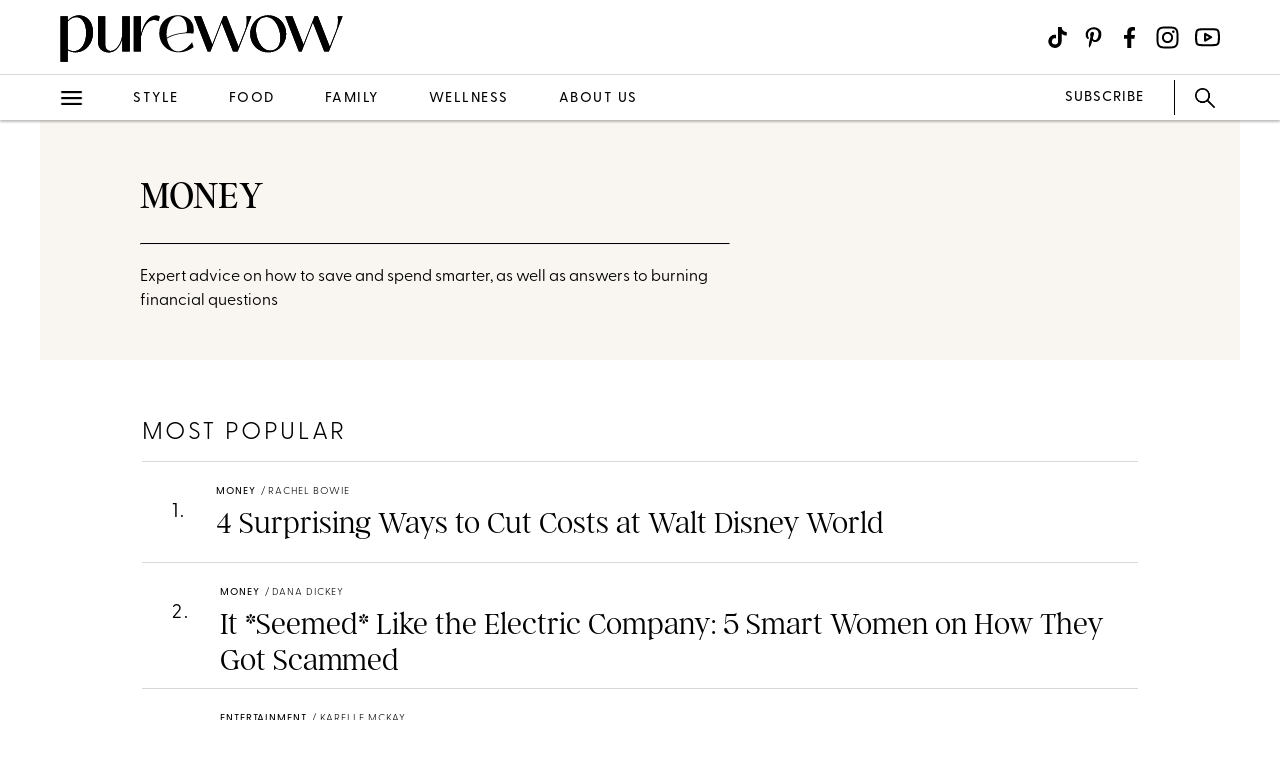

--- FILE ---
content_type: text/html; charset=utf-8
request_url: https://www.purewow.com/money
body_size: 16547
content:
<!doctype html>
      <html lang="en">
        <head>

          <!-- Hashtag Labs (HTL) -->
          <script async src="https://htlbid.com/v3/purewow.com/htlbid.js" ></script>

          <!-- OneTrust Cookies Consent Notice start for purewow.com -->
          <script async src="https://cdn.cookielaw.org/scripttemplates/otSDKStub.js"  type="text/javascript" charset="UTF-8" data-domain-script="c750a38d-7fd2-40ef-a577-5adc247540e0" ></script>
          <script type="text/javascript">
          function OptanonWrapper() { }
          </script>
          <!-- OneTrust Cookies Consent Notice end for purewow.com -->

          <meta charset="utf-8">
          <meta http-equiv="Content-Type" content="text/html; charset=utf-8" />
          <meta http-equiv="Accept-CH" content="DPR, Width, Viewport-Width">
          <meta name="viewport" content="width=device-width,initial-scale=1">
          <meta name="referrer" content="no-referrer-when-downgrade" />
          <meta name="google-site-verification" content="Pu6hzorQtArtV6uOLn8QujZHHLSfHH5ry-oVWoRl8pY" />
          <title data-react-helmet="true">PureWow Money: Expert Advice, Budgeting Tips &amp; How to Save Money</title>
          <meta data-react-helmet="true" name="description" content="Discover expert advice on how to save money and spend smarter, answers to the burning financial questions we all have and budgeting tips that actually work. Plus, the net worth of your favorite celebrities, career advice for women and more"/><meta data-react-helmet="true" property="og:url" content="https://www.purewow.com/money"/><meta data-react-helmet="true" property="og:title" content="PureWow Money: Expert Advice, Budgeting Tips &amp; How to Save Money"/><meta data-react-helmet="true" property="og:image" content="https://www.purewow.com/static-gmg/purewow/logos/pw-placeholder-editor-image.webp"/><meta data-react-helmet="true" property="og:image:width" content="600px"/><meta data-react-helmet="true" property="og:image:height" content="315px"/><meta data-react-helmet="true" property="og:description" content="Discover expert advice on how to save money and spend smarter, answers to the burning financial questions we all have and budgeting tips that actually work. Plus, the net worth of your favorite celebrities, career advice for women and more"/><meta data-react-helmet="true" name="twitter:card" content="summary_large_image"/><meta data-react-helmet="true" name="twitter:title" content="PureWow Money: Expert Advice, Budgeting Tips &amp; How to Save Money"/><meta data-react-helmet="true" name="twitter:image:src" content="https://www.purewow.com/static-gmg/purewow/logos/pw-placeholder-editor-image.webp"/><meta data-react-helmet="true" name="twitter:site" content="@PureWow"/><meta data-react-helmet="true" name="twitter:url" content="https://www.purewow.com/money"/><meta data-react-helmet="true" name="twitter:description" content="Discover expert advice on how to save money and spend smarter, answers to the burning financial questions we all have and budgeting tips that actually work. Plus, the net worth of your favorite celebrities, career advice for women and more"/>
          <link data-react-helmet="true" rel="canonical" href="https://www.purewow.com/money"/><link data-react-helmet="true" rel="alternate" type="application/rss+xml" href="https://www.purewow.com/rss/feed_national_money.xml"/>
          
          <link rel="stylesheet" type="text/css" href="https://www.purewow.com/static-gmg/purewow/css/icomoon.css" media="all" /> 
          <link rel="preload" href="https://use.typekit.net/cil4yvb.css" as="style" />
          <link rel="stylesheet" href="https://use.typekit.net/cil4yvb.css">
          <noscript><link rel="stylesheet" href="https://use.typekit.net/cil4yvb.css"></noscript>
          <link rel="shortcut icon" sizes="16x16" type="image/png" href="https://www.purewow.com/static-gmg/purewow/logos/favicons/favicon-sand-16x16.png">
          <link rel="shirtcut icon" sizes="32x32" type="image/png" href="https://www.purewow.com/static-gmg/purewow/logos/favicons/favicon-sand-32x32.png">
          <link rel="shortcut icon" sizes="48x48" type="image/png" href="https://www.purewow.com/static-gmg/purewow/logos/favicons/favicon-sand-48x48.png">
          <link rel="manifest" href="https://www.purewow.com/static-gmg/purewow/logos/favicons/site.webmanifest">
          <meta name="msapplication-TileColor" content="#da532c">
          <meta name="msapplication-config" content="https://www.purewow.com/static-gmg/purewow/logos/favicons/browserconfig.xml">
          <meta name="theme-color" content="#ffffff">
          <link rel='stylesheet' href='/static/main.css' />
<link rel='stylesheet' href='/static/Page-AboutUs-AudienceHighlightsAndSocial.css' />
<link rel='stylesheet' href='/static/Article-ArticleModules-BodyText-BodyText.css' />
<link rel='stylesheet' href='/static/Lander.css' />
          <link rel="stylesheet" type="text/css" href="https://www.purewow.com/static-gmg/purewow/css/bug-fix.css">
          <link rel="stylesheet" type="text/css" href="https://www.purewow.com/static-gmg/purewow/css/client-styles.css">
          <link rel="stylesheet" type="text/css" href="https://www.purewow.com/static-gmg/purewow/css/custom-classes.css">
          
          <meta property="fb:app_id" content="410092635715198"/>
          <meta property="og:site_name" content="PureWow"/>
          <meta property="og:locale" content="en_US"/>
          <meta property="fb:admins" content="100003005901474"/>
          <meta property="fb:admins" content="608171583"/>
          <meta property="fb:admins" content="533075874"/>
          <meta property="fb:admins" content="633504840"/>
          <meta property="fb:admins" content="26005499"/>
          <meta property="fb:admins" content="1050480967"/>
          <meta property="fb:admins" content="6908585"/>
          <meta property="fb:admins" content="539222268"/>
          <meta property="og:type" content="article"/>
          <meta property="article:publisher" content="https://www.facebook.com/PureWow"/>
          <meta property="fb:pages" content="134570403224681"/>

          <!-- preconnect -->
          <link rel="preconnect" href="https://tru.am">
          <link rel="preconnect" href="https://cdn.segment.com">
          <link rel="preconnect" href="https://publish.purewow.net/">
          <link rel="dns-prefetch" href="https://publish.purewow.net/">

          <!-- Segment -->
          <script>
            !function(){var analytics=window.analytics=window.analytics||[];if(!analytics.initialize)if(analytics.invoked)window.console&&console.error&&console.error("Segment snippet included twice.");else{analytics.invoked=!0;analytics.methods=["trackSubmit","trackClick","trackLink","trackForm","pageview","identify","reset","group","track","ready","alias","debug","page","once","off","on","addSourceMiddleware","addIntegrationMiddleware","setAnonymousId","addDestinationMiddleware"];analytics.factory=function(e){return function(){var t=Array.prototype.slice.call(arguments);t.unshift(e);analytics.push(t);return analytics}};for(var e=0;e<analytics.methods.length;e++){var key=analytics.methods[e];analytics[key]=analytics.factory(key)}analytics.load=function(key,e){var t=document.createElement("script");t.type="text/javascript";t.async=!0;t.src="https://cdn.segment.com/analytics.js/v1/" + key + "/analytics.min.js";var n=document.getElementsByTagName("script")[0];n.parentNode.insertBefore(t,n);analytics._loadOptions=e};analytics._writeKey="QtMSo7RUMqQZjDrZVT2xrBD2C03mfGXk";analytics.SNIPPET_VERSION="4.15.2";
            analytics.load(
            "QtMSo7RUMqQZjDrZVT2xrBD2C03mfGXk",
            {
              integrations: {
                'Segment.io': {
                  deliveryStrategy: {
                    config: {
                      keepalive: true,
                    },
                  },
                },
              },
            });
            }}();
          </script>
          <!-- Comscore -->
          <script>
             var _comscore = _comscore || [];
              _comscore.push({ c1: "2", c2: "39712200" ,  options: { enableFirstPartyCookie: "true" } });
              (function() {
                var s = document.createElement("script"), el = document.getElementsByTagName("script")[0]; s.async = true;
                s.src = "https://sb.scorecardresearch.com/cs/39712200/beacon.js";
                el.parentNode.insertBefore(s, el);
              })();
          </script>
          <noscript>
            <img src="https://sb.scorecardresearch.com/p?c1=2&amp;c2=39712200&amp;cv=3.9.1&amp;cj=1">
          </noscript>
          <!-- Commission Junction Affiliate -->
          <script>
            if (null) {
              document.write('<script type="text/javascript" async src="https://www.p.zjptg.com/tag/5077487/100001"></' + 'script>');
            } 
          </script>
          <script async src="https://securepubads.g.doubleclick.net/tag/js/gpt.js"></script>
          <script>
            if (null) {
              (function(w, d, s, n, i, u, a, m) {
                          w['ChicoryObject'] = n;
                          w[n] = w[n] || function() {(w[n].q = w[n].q || []).push(arguments)},
                          w[n].l = 1 * new Date();
                          a = d.createElement(s),
                          m = d.getElementsByTagName(s)[0];
                          a.id = i;
                          a.async = 1;
                          a.src = u;
                          m.parentNode.insertBefore(a, m)
                       }(window, document, 'script', 'chicory', 'chicoryScript', 'https://chicoryapp.com/widget_v2'));
              const s = window.document.createElement("script");
              const m = document.getElementsByTagName("script")[0];
              s.id = "recipeSchema";
              s.type = "application/ld+json";
              s.innerHTML = JSON.stringify(null);
              m.parentNode.insertBefore(s, m);
            }
          </script>
        </head>
        <body>
          <script>
            window.REDUX_STATE = {"isMobile":true,"page":"Lander","pageData":{"isLoading":false,"pageType":"vertical","brand":"purewow","headline":"Money","blurb":"&lt;p&gt;Expert advice on how to save and spend smarter, as well as answers to burning financial questions&lt;/p&gt;","seo":{"titleTag":"PureWow Money: Expert Advice, Budgeting Tips & How to Save Money","metaDescription":"Discover expert advice on how to save money and spend smarter, answers to the burning financial questions we all have and budgeting tips that actually work. Plus, the net worth of your favorite celebrities, career advice for women and more","webUrl":"money","canonicalUrl":null,"redirectUrl":null},"heroImage":{"imageId":0,"imageSrcDesktop":null,"imageSrcMobile":null,"mobileHeight":0,"mobileWidth":0,"imageAlt":null,"pinterestHide":null,"credit":null,"creditUrl":null,"heroImageUrl":null,"caption":null,"captionUrl":null,"imageMobileCaption":null,"imageMobileCaptionURL":null,"imageMobileCredit":null,"imageMobileCreditURL":null,"imageSrcOpacity":null,"imageSrcMobileOpacity":null,"imageSrcTextColor":"black","imageSrcMobileTextColor":"black","imageH1Text":null,"imageH2Text":null},"category":"money","articles":[{"id":1535950,"headline":"What’s All This Buzz About Renters Insurance?","publishData":{"date":"2025-12-10T10:43:54-05:00","updated":"2025-12-11T09:31:23-05:00","first":null},"categoryImage":{"imageId":1545659,"topcard":"https://publish.purewow.net/wp-content/uploads/sites/2/2025/12/state-farm-renters-insurance-tiktok-cat.jpg?fit=1128%2C1000","topcardMobile":"https://publish.purewow.net/wp-content/uploads/sites/2/2025/12/state-farm-renters-insurance-tiktok-cat.jpg?resize=720%2C780","mobileHeight":780,"mobileWidth":720,"imageCredit":null,"imageAlt":"","universalCredit":"TikTok/@finance","bigcard":"https://publish.purewow.net/wp-content/uploads/sites/2/2025/12/state-farm-renters-insurance-tiktok-cat.jpg?fit=710%2C629","smallcard":"https://publish.purewow.net/wp-content/uploads/sites/2/2025/12/state-farm-renters-insurance-tiktok-cat.jpg?fit=320%2C284","card":"https://publish.purewow.net/wp-content/uploads/sites/2/2025/12/state-farm-renters-insurance-tiktok-cat.jpg?fit=300%2C266","featurecard":"https://publish.purewow.net/wp-content/uploads/sites/2/2025/12/state-farm-renters-insurance-tiktok-cat.jpg?fit=512%2C454","featurecardMobile":"https://publish.purewow.net/wp-content/uploads/sites/2/2025/12/state-farm-renters-insurance-tiktok-cat.jpg?fit=180%2C160"},"category":"money","tags":["home-insurance","insurance","rent","sponsored"],"authorName":"PureWow Editors","dek":null,"imageAlt":null,"featured":null,"featuredArticleTitleOverride":null,"featuredArticleTeaserOverride":null,"featuredArticleImageOverride":null,"featuredArticleImageCreditOverride":null,"sponsored":"Sponsored","url":"money/what-is-renters-insurance","isCustomContent":false,"modules":[]},{"id":1525654,"headline":"Unsure About Car or Home Insurance? These TikToks Can Help","publishData":{"date":"2025-10-27T09:49:49-04:00","updated":"2025-10-27T09:49:50-04:00","first":null},"categoryImage":{"imageId":1525760,"topcard":"https://publish.purewow.net/wp-content/uploads/sites/2/2025/10/state-farm-pop-tiktok-1-CAT_1128x1000-2.jpg?fit=1128%2C1000","topcardMobile":"https://publish.purewow.net/wp-content/uploads/sites/2/2025/10/state-farm-pop-tiktok-1-CAT_1128x1000-2.jpg?resize=720%2C780","mobileHeight":780,"mobileWidth":720,"imageCredit":null,"imageAlt":"","universalCredit":"TikTok/Dasha Burobina for PureWow","bigcard":"https://publish.purewow.net/wp-content/uploads/sites/2/2025/10/state-farm-pop-tiktok-1-CAT_1128x1000-2.jpg?fit=710%2C629","smallcard":"https://publish.purewow.net/wp-content/uploads/sites/2/2025/10/state-farm-pop-tiktok-1-CAT_1128x1000-2.jpg?fit=320%2C284","card":"https://publish.purewow.net/wp-content/uploads/sites/2/2025/10/state-farm-pop-tiktok-1-CAT_1128x1000-2.jpg?fit=300%2C266","featurecard":"https://publish.purewow.net/wp-content/uploads/sites/2/2025/10/state-farm-pop-tiktok-1-CAT_1128x1000-2.jpg?fit=512%2C454","featurecardMobile":"https://publish.purewow.net/wp-content/uploads/sites/2/2025/10/state-farm-pop-tiktok-1-CAT_1128x1000-2.jpg?fit=180%2C160"},"category":"money","tags":["car","home-insurance","insurance","sponsored","tiktok"],"authorName":"PureWow Editors","dek":null,"imageAlt":null,"featured":null,"featuredArticleTitleOverride":null,"featuredArticleTeaserOverride":null,"featuredArticleImageOverride":null,"featuredArticleImageCreditOverride":null,"sponsored":"Sponsored","url":"money/state-farm-insurance-tiktok","isCustomContent":false,"modules":[]},{"id":1516156,"headline":"How Gen Z Travels All the Damn Time & Still Saves Money","publishData":{"date":"2025-09-22T18:00:00-04:00","updated":"2025-09-26T08:42:55-04:00","first":null},"categoryImage":{"imageId":1516160,"topcard":"https://publish.purewow.net/wp-content/uploads/sites/2/2025/09/gen-z-travel-spending_universal.jpg?fit=1200%2C644","topcardMobile":"https://publish.purewow.net/wp-content/uploads/sites/2/2025/09/gen-z-travel-spending_universal.jpg?resize=720%2C780","mobileHeight":780,"mobileWidth":720,"imageCredit":"Catherine Falls Commercial/Getty Images","imageAlt":"","universalCredit":"Catherine Falls Commercial/Getty Images","bigcard":"https://publish.purewow.net/wp-content/uploads/sites/2/2025/09/gen-z-travel-spending_universal.jpg?fit=710%2C381","smallcard":"https://publish.purewow.net/wp-content/uploads/sites/2/2025/09/gen-z-travel-spending_universal.jpg?fit=320%2C172","card":"https://publish.purewow.net/wp-content/uploads/sites/2/2025/09/gen-z-travel-spending_universal.jpg?fit=300%2C161","featurecard":"https://publish.purewow.net/wp-content/uploads/sites/2/2025/09/gen-z-travel-spending_universal.jpg?fit=512%2C275","featurecardMobile":"https://publish.purewow.net/wp-content/uploads/sites/2/2025/09/gen-z-travel-spending_universal.jpg?fit=180%2C97"},"category":"money","tags":["advice","finances","gen-z","spending","travel"],"authorName":"Rachel Bowie","dek":null,"imageAlt":null,"featured":null,"featuredArticleTitleOverride":null,"featuredArticleTeaserOverride":null,"featuredArticleImageOverride":null,"featuredArticleImageCreditOverride":null,"sponsored":"Normal","url":"money/how-gen-z-affords-so-many-vacations","isCustomContent":false,"modules":[]},{"id":1497059,"headline":"This Company Helps Make Car Insurance Deductibles Easier to Understand (Just Ask These Creators)","publishData":{"date":"2025-08-14T08:36:00-04:00","updated":"2025-08-15T12:31:57-04:00","first":null},"categoryImage":{"imageId":1497725,"topcard":"https://publish.purewow.net/wp-content/uploads/sites/2/2025/08/768946223-cat.jpg?fit=1128%2C1000","topcardMobile":"https://publish.purewow.net/wp-content/uploads/sites/2/2025/08/768946223-cat.jpg?resize=720%2C780","mobileHeight":780,"mobileWidth":720,"imageCredit":null,"imageAlt":"","universalCredit":"Paula Boudes","bigcard":"https://publish.purewow.net/wp-content/uploads/sites/2/2025/08/768946223-cat.jpg?fit=710%2C629","smallcard":"https://publish.purewow.net/wp-content/uploads/sites/2/2025/08/768946223-cat.jpg?fit=320%2C284","card":"https://publish.purewow.net/wp-content/uploads/sites/2/2025/08/768946223-cat.jpg?fit=300%2C266","featurecard":"https://publish.purewow.net/wp-content/uploads/sites/2/2025/08/768946223-cat.jpg?fit=512%2C454","featurecardMobile":"https://publish.purewow.net/wp-content/uploads/sites/2/2025/08/768946223-cat.jpg?fit=180%2C160"},"category":"money","tags":["car","family","insurance","sponsored"],"authorName":"PureWow Editors","dek":null,"imageAlt":null,"featured":null,"featuredArticleTitleOverride":null,"featuredArticleTeaserOverride":null,"featuredArticleImageOverride":null,"featuredArticleImageCreditOverride":null,"sponsored":"Sponsored","url":"money/state-farm-car-insurance-influencers","isCustomContent":false,"modules":[]},{"id":1483601,"headline":"State Farm Helps Explain Car Insurance Deductibles and It’s All Starting to Click","publishData":{"date":"2025-07-24T08:30:00-04:00","updated":"2025-07-24T09:31:22-04:00","first":null},"categoryImage":{"imageId":1483612,"topcard":"https://publish.purewow.net/wp-content/uploads/sites/2/2025/06/what-is-a-deductible.jpg?fit=1200%2C644","topcardMobile":"https://publish.purewow.net/wp-content/uploads/sites/2/2025/06/what-is-a-deductible.jpg?resize=720%2C780","mobileHeight":780,"mobileWidth":720,"imageCredit":"SimpleImages/Getty Images","imageAlt":"","universalCredit":"SimpleImages/Getty Images","bigcard":"https://publish.purewow.net/wp-content/uploads/sites/2/2025/06/what-is-a-deductible.jpg?fit=710%2C381","smallcard":"https://publish.purewow.net/wp-content/uploads/sites/2/2025/06/what-is-a-deductible.jpg?fit=320%2C172","card":"https://publish.purewow.net/wp-content/uploads/sites/2/2025/06/what-is-a-deductible.jpg?fit=300%2C161","featurecard":"https://publish.purewow.net/wp-content/uploads/sites/2/2025/06/what-is-a-deductible.jpg?fit=512%2C275","featurecardMobile":"https://publish.purewow.net/wp-content/uploads/sites/2/2025/06/what-is-a-deductible.jpg?fit=180%2C97"},"category":"money","tags":["car","insurance","sponsored"],"authorName":"PureWow Editors","dek":null,"imageAlt":null,"featured":null,"featuredArticleTitleOverride":null,"featuredArticleTeaserOverride":null,"featuredArticleImageOverride":null,"featuredArticleImageCreditOverride":null,"sponsored":"Sponsored","url":"money/state-farm-explains-car-insurance-deductibles","isCustomContent":false,"modules":[]},{"id":1477212,"headline":"Why You Should Review Your Home Insurance Coverage Annually, According to State Farm","publishData":{"date":"2025-07-16T08:00:00-04:00","updated":"2025-07-16T11:46:52-04:00","first":null},"categoryImage":{"imageId":1481892,"topcard":"https://publish.purewow.net/wp-content/uploads/sites/2/2025/06/state-farm-woman-on-computer-UPDATED-CAT.gif?fit=1200%2C868","topcardMobile":"https://publish.purewow.net/wp-content/uploads/sites/2/2025/06/state-farm-woman-on-computer-UPDATED-CAT.gif?resize=720%2C780","mobileHeight":780,"mobileWidth":720,"imageCredit":null,"imageAlt":"","universalCredit":"State Farm/Getty Images","bigcard":"https://publish.purewow.net/wp-content/uploads/sites/2/2025/06/state-farm-woman-on-computer-UPDATED-CAT.gif?fit=710%2C514","smallcard":"https://publish.purewow.net/wp-content/uploads/sites/2/2025/06/state-farm-woman-on-computer-UPDATED-CAT.gif?fit=320%2C231","card":"https://publish.purewow.net/wp-content/uploads/sites/2/2025/06/state-farm-woman-on-computer-UPDATED-CAT.gif?fit=300%2C217","featurecard":"https://publish.purewow.net/wp-content/uploads/sites/2/2025/06/state-farm-woman-on-computer-UPDATED-CAT.gif?fit=512%2C370","featurecardMobile":"https://publish.purewow.net/wp-content/uploads/sites/2/2025/06/state-farm-woman-on-computer-UPDATED-CAT.gif?fit=180%2C130"},"category":"home","tags":["home-insurance","money","real-estate-tips","sponsored"],"authorName":"PureWow Editors","dek":null,"imageAlt":null,"featured":null,"featuredArticleTitleOverride":null,"featuredArticleTeaserOverride":null,"featuredArticleImageOverride":null,"featuredArticleImageCreditOverride":null,"sponsored":"Sponsored","url":"home/why-you-should-review-your-home-insurance-annually-state-farm","isCustomContent":false,"modules":[]},{"id":5106,"headline":"The Best Careers for Every Zodiac Sign","publishData":{"date":"2025-06-16T10:00:00-04:00","updated":"2025-06-24T09:38:39-04:00","first":"2016-12-08T09:08:00-05:00"},"categoryImage":{"imageId":1477898,"topcard":"https://publish.purewow.net/wp-content/uploads/sites/2/2025/06/best-careers-for-zodiac-signs_cat.jpg?fit=1128%2C1000","topcardMobile":"https://publish.purewow.net/wp-content/uploads/sites/2/2025/06/best-careers-for-zodiac-signs_cat.jpg?resize=720%2C780","mobileHeight":780,"mobileWidth":720,"imageCredit":null,"imageAlt":"best careers for zodiac signs","universalCredit":"Dasha Burobina/PureWow","bigcard":"https://publish.purewow.net/wp-content/uploads/sites/2/2025/06/best-careers-for-zodiac-signs_cat.jpg?fit=710%2C629","smallcard":"https://publish.purewow.net/wp-content/uploads/sites/2/2025/06/best-careers-for-zodiac-signs_cat.jpg?fit=320%2C284","card":"https://publish.purewow.net/wp-content/uploads/sites/2/2025/06/best-careers-for-zodiac-signs_cat.jpg?fit=300%2C266","featurecard":"https://publish.purewow.net/wp-content/uploads/sites/2/2025/06/best-careers-for-zodiac-signs_cat.jpg?fit=512%2C454","featurecardMobile":"https://publish.purewow.net/wp-content/uploads/sites/2/2025/06/best-careers-for-zodiac-signs_cat.jpg?fit=180%2C160"},"category":"money","tags":["advice","career","horoscope","money","national"],"authorName":"Jenny Jin","dek":null,"imageAlt":null,"featured":null,"featuredArticleTitleOverride":null,"featuredArticleTeaserOverride":null,"featuredArticleImageOverride":null,"featuredArticleImageCreditOverride":null,"sponsored":"Normal","url":"money/best-careers-for-zodiac-signs","isCustomContent":false,"modules":[]},{"id":1448067,"headline":"3 Red Flags Financial Advisors Want You to Look Out for Before Getting Married","publishData":{"date":"2025-05-23T12:00:00-04:00","updated":"2025-05-28T20:05:52-04:00","first":null},"categoryImage":{"imageId":1448141,"topcard":"https://publish.purewow.net/wp-content/uploads/sites/2/2025/04/3-Red-Flags-Financial-Advisors-Want-You-to-Look-Out-for-Before-Getting-Married-CAT.jpg?fit=1128%2C1000","topcardMobile":"https://publish.purewow.net/wp-content/uploads/sites/2/2025/04/3-Red-Flags-Financial-Advisors-Want-You-to-Look-Out-for-Before-Getting-Married-CAT.jpg?resize=720%2C780","mobileHeight":780,"mobileWidth":720,"imageCredit":null,"imageAlt":"3-Red-Flags-Financial-Advisors-Want-You-to-Look-Out-for-Before-Getting-Married: A collage image of two hands putting on wedding rings surrounding by flags that have $10 bills on them instead of a traditional flag. There is a army green background.","universalCredit":"TK from Design","bigcard":"https://publish.purewow.net/wp-content/uploads/sites/2/2025/04/3-Red-Flags-Financial-Advisors-Want-You-to-Look-Out-for-Before-Getting-Married-CAT.jpg?fit=710%2C629","smallcard":"https://publish.purewow.net/wp-content/uploads/sites/2/2025/04/3-Red-Flags-Financial-Advisors-Want-You-to-Look-Out-for-Before-Getting-Married-CAT.jpg?fit=320%2C284","card":"https://publish.purewow.net/wp-content/uploads/sites/2/2025/04/3-Red-Flags-Financial-Advisors-Want-You-to-Look-Out-for-Before-Getting-Married-CAT.jpg?fit=300%2C266","featurecard":"https://publish.purewow.net/wp-content/uploads/sites/2/2025/04/3-Red-Flags-Financial-Advisors-Want-You-to-Look-Out-for-Before-Getting-Married-CAT.jpg?fit=512%2C454","featurecardMobile":"https://publish.purewow.net/wp-content/uploads/sites/2/2025/04/3-Red-Flags-Financial-Advisors-Want-You-to-Look-Out-for-Before-Getting-Married-CAT.jpg?fit=180%2C160"},"category":"family","tags":["advice","marriage","money","relationship"],"authorName":"Emma Singer","dek":null,"imageAlt":null,"featured":null,"featuredArticleTitleOverride":null,"featuredArticleTeaserOverride":null,"featuredArticleImageOverride":null,"featuredArticleImageCreditOverride":null,"sponsored":"Normal","url":"family/financial-red-flags","isCustomContent":false,"modules":[]},{"id":1465683,"headline":"This Summer, I’m Savings-Hacking a Trip to Disney World & Here’s How You Can Too","publishData":{"date":"2025-05-16T15:50:13-04:00","updated":"2025-05-16T15:50:15-04:00","first":null},"categoryImage":{"imageId":1465708,"topcard":"https://publish.purewow.net/wp-content/uploads/sites/2/2025/05/disney-savings-hacking-cat.png?fit=1200%2C706","topcardMobile":"https://publish.purewow.net/wp-content/uploads/sites/2/2025/05/disney-savings-hacking-cat.png?resize=720%2C780","mobileHeight":780,"mobileWidth":720,"imageCredit":null,"imageAlt":"magic kingdom and daisy duck at disney world","universalCredit":"Candace Davison","bigcard":"https://publish.purewow.net/wp-content/uploads/sites/2/2025/05/disney-savings-hacking-cat.png?fit=710%2C418","smallcard":"https://publish.purewow.net/wp-content/uploads/sites/2/2025/05/disney-savings-hacking-cat.png?fit=320%2C188","card":"https://publish.purewow.net/wp-content/uploads/sites/2/2025/05/disney-savings-hacking-cat.png?fit=300%2C176","featurecard":"https://publish.purewow.net/wp-content/uploads/sites/2/2025/05/disney-savings-hacking-cat.png?fit=512%2C301","featurecardMobile":"https://publish.purewow.net/wp-content/uploads/sites/2/2025/05/disney-savings-hacking-cat.png?fit=180%2C106"},"category":"family","tags":["disney","kids","money","travel"],"authorName":"Candace Davison","dek":null,"imageAlt":null,"featured":null,"featuredArticleTitleOverride":null,"featuredArticleTeaserOverride":null,"featuredArticleImageOverride":null,"featuredArticleImageCreditOverride":null,"sponsored":"Affiliate","url":"family/disney-summer-savings-hacks","isCustomContent":false,"modules":[]},{"id":1438671,"headline":"6 Items Experts Think You Should Buy Before the Tariffs Hit (Plus 1 It’s Fine to Wait On)","publishData":{"date":"2025-04-11T15:14:19-04:00","updated":"2025-04-21T09:19:26-04:00","first":null},"categoryImage":{"imageId":1438806,"topcard":"https://publish.purewow.net/wp-content/uploads/sites/2/2025/04/things-to-buy-tariffs_cat.png?fit=1128%2C1000","topcardMobile":"https://publish.purewow.net/wp-content/uploads/sites/2/2025/04/things-to-buy-tariffs_cat.png?resize=720%2C780","mobileHeight":780,"mobileWidth":720,"imageCredit":null,"imageAlt":"","universalCredit":"PureWow","bigcard":"https://publish.purewow.net/wp-content/uploads/sites/2/2025/04/things-to-buy-tariffs_cat.png?fit=710%2C629","smallcard":"https://publish.purewow.net/wp-content/uploads/sites/2/2025/04/things-to-buy-tariffs_cat.png?fit=320%2C284","card":"https://publish.purewow.net/wp-content/uploads/sites/2/2025/04/things-to-buy-tariffs_cat.png?fit=300%2C266","featurecard":"https://publish.purewow.net/wp-content/uploads/sites/2/2025/04/things-to-buy-tariffs_cat.png?fit=512%2C454","featurecardMobile":"https://publish.purewow.net/wp-content/uploads/sites/2/2025/04/things-to-buy-tariffs_cat.png?fit=180%2C160"},"category":"money","tags":["affiliate","money","shopping"],"authorName":"Rachel Bowie","dek":null,"imageAlt":null,"featured":null,"featuredArticleTitleOverride":null,"featuredArticleTeaserOverride":null,"featuredArticleImageOverride":null,"featuredArticleImageCreditOverride":null,"sponsored":"Affiliate","url":"money/items-to-buy-before-tariffs","isCustomContent":false,"modules":[]},{"id":1424192,"headline":"Proof the Royals Do Carry Cash! Kate Middleton Kindly Picks Up Bar Tab for the Irish Guard","publishData":{"date":"2025-03-18T13:21:18-04:00","updated":"2025-03-18T13:21:28-04:00","first":null},"categoryImage":{"imageId":1424193,"topcard":"https://publish.purewow.net/wp-content/uploads/sites/2/2025/03/kate-middleton-cash-bar-tab-.jpg?fit=1200%2C644","topcardMobile":"https://publish.purewow.net/wp-content/uploads/sites/2/2025/03/kate-middleton-cash-bar-tab-.jpg?resize=720%2C780","mobileHeight":780,"mobileWidth":720,"imageCredit":"Eddie Mulholland/WPA Pool/Getty Images","imageAlt":"kate middleton cash bar tab guiness","universalCredit":"Eddie Mulholland/WPA Pool/Getty Images","bigcard":"https://publish.purewow.net/wp-content/uploads/sites/2/2025/03/kate-middleton-cash-bar-tab-.jpg?fit=710%2C381","smallcard":"https://publish.purewow.net/wp-content/uploads/sites/2/2025/03/kate-middleton-cash-bar-tab-.jpg?fit=320%2C172","card":"https://publish.purewow.net/wp-content/uploads/sites/2/2025/03/kate-middleton-cash-bar-tab-.jpg?fit=300%2C161","featurecard":"https://publish.purewow.net/wp-content/uploads/sites/2/2025/03/kate-middleton-cash-bar-tab-.jpg?fit=512%2C275","featurecardMobile":"https://publish.purewow.net/wp-content/uploads/sites/2/2025/03/kate-middleton-cash-bar-tab-.jpg?fit=180%2C97"},"category":"news","tags":["british-royal-family","cash","celebrity","entertainment","kate-middleton","money","news","royals"],"authorName":"Greta Heggeness","dek":null,"imageAlt":null,"featured":null,"featuredArticleTitleOverride":null,"featuredArticleTeaserOverride":null,"featuredArticleImageOverride":null,"featuredArticleImageCreditOverride":null,"sponsored":"Normal","url":"news/kate-middleton-cash-bar-tab","isCustomContent":false,"modules":[]},{"id":1414062,"headline":"6 Influencers Reveal How the SoFi Plus Membership Can Help Transform Your Finances","publishData":{"date":"2025-03-13T12:39:15-04:00","updated":"2025-03-13T12:39:20-04:00","first":null},"categoryImage":{"imageId":1416963,"topcard":"https://publish.purewow.net/wp-content/uploads/sites/2/2025/03/CAT_1128x1000_7d5790.jpg?fit=1128%2C1000","topcardMobile":"https://publish.purewow.net/wp-content/uploads/sites/2/2025/03/CAT_1128x1000_7d5790.jpg?resize=720%2C780","mobileHeight":780,"mobileWidth":720,"imageCredit":null,"imageAlt":"","universalCredit":"Dasha Burobina/ PureWow","bigcard":"https://publish.purewow.net/wp-content/uploads/sites/2/2025/03/CAT_1128x1000_7d5790.jpg?fit=710%2C629","smallcard":"https://publish.purewow.net/wp-content/uploads/sites/2/2025/03/CAT_1128x1000_7d5790.jpg?fit=320%2C284","card":"https://publish.purewow.net/wp-content/uploads/sites/2/2025/03/CAT_1128x1000_7d5790.jpg?fit=300%2C266","featurecard":"https://publish.purewow.net/wp-content/uploads/sites/2/2025/03/CAT_1128x1000_7d5790.jpg?fit=512%2C454","featurecardMobile":"https://publish.purewow.net/wp-content/uploads/sites/2/2025/03/CAT_1128x1000_7d5790.jpg?fit=180%2C160"},"category":"money","tags":["finances","money","savings","sponsored"],"authorName":"PureWow Editors","dek":null,"imageAlt":null,"featured":null,"featuredArticleTitleOverride":null,"featuredArticleTeaserOverride":null,"featuredArticleImageOverride":null,"featuredArticleImageCreditOverride":null,"sponsored":"Sponsored","url":"money/sofi-plus-membership-influencer-review","isCustomContent":false,"modules":[]},{"id":1411736,"headline":"What Is Adam Brody's Net Worth? Here's How He Made His Fortune","publishData":{"date":"2025-03-04T22:00:00-05:00","updated":"2025-03-06T10:24:37-05:00","first":null},"categoryImage":{"imageId":1411951,"topcard":"https://publish.purewow.net/wp-content/uploads/sites/2/2025/02/adam-brody-net-worth.jpg?fit=1200%2C644","topcardMobile":"https://publish.purewow.net/wp-content/uploads/sites/2/2025/02/adam-brody-net-worth.jpg?resize=720%2C780","mobileHeight":780,"mobileWidth":720,"imageCredit":"Axelle/Bauer-Griffin/FilmMagic","imageAlt":"Adam Brody","universalCredit":"Axelle/Bauer-Griffin/FilmMagic","bigcard":"https://publish.purewow.net/wp-content/uploads/sites/2/2025/02/adam-brody-net-worth.jpg?fit=710%2C381","smallcard":"https://publish.purewow.net/wp-content/uploads/sites/2/2025/02/adam-brody-net-worth.jpg?fit=320%2C172","card":"https://publish.purewow.net/wp-content/uploads/sites/2/2025/02/adam-brody-net-worth.jpg?fit=300%2C161","featurecard":"https://publish.purewow.net/wp-content/uploads/sites/2/2025/02/adam-brody-net-worth.jpg?fit=512%2C275","featurecardMobile":"https://publish.purewow.net/wp-content/uploads/sites/2/2025/02/adam-brody-net-worth.jpg?fit=180%2C97"},"category":"entertainment","tags":["celebrity","entertainment","money","movies","net-worth","nobody-wants-this","tv"],"authorName":"Nakeisha Campbell","dek":null,"imageAlt":null,"featured":null,"featuredArticleTitleOverride":null,"featuredArticleTeaserOverride":null,"featuredArticleImageOverride":null,"featuredArticleImageCreditOverride":null,"sponsored":"Normal","url":"entertainment/adam-brody-net-worth","isCustomContent":false,"modules":[]},{"id":686788,"headline":"Experts Tell Us the Best Time to Visit Disney World in 2025 (as Well as The Absolute Worst)","publishData":{"date":"2025-03-04T08:00:00-05:00","updated":"2025-03-06T10:20:35-05:00","first":"2022-11-25T06:00:00-05:00"},"categoryImage":{"imageId":1413518,"topcard":"https://publish.purewow.net/wp-content/uploads/sites/2/2025/03/best-time-to-visit-disney-sprng-garden-festival-cat.jpg?fit=1200%2C868","topcardMobile":"https://publish.purewow.net/wp-content/uploads/sites/2/2025/03/best-time-to-visit-disney-sprng-garden-festival-cat.jpg?resize=720%2C780","mobileHeight":780,"mobileWidth":720,"imageCredit":null,"imageAlt":"best-time-to-visit-Desiney-spring-garden-festival","universalCredit":"Joshua Moore/Getty","bigcard":"https://publish.purewow.net/wp-content/uploads/sites/2/2025/03/best-time-to-visit-disney-sprng-garden-festival-cat.jpg?fit=710%2C514","smallcard":"https://publish.purewow.net/wp-content/uploads/sites/2/2025/03/best-time-to-visit-disney-sprng-garden-festival-cat.jpg?fit=320%2C231","card":"https://publish.purewow.net/wp-content/uploads/sites/2/2025/03/best-time-to-visit-disney-sprng-garden-festival-cat.jpg?fit=300%2C217","featurecard":"https://publish.purewow.net/wp-content/uploads/sites/2/2025/03/best-time-to-visit-disney-sprng-garden-festival-cat.jpg?fit=512%2C370","featurecardMobile":"https://publish.purewow.net/wp-content/uploads/sites/2/2025/03/best-time-to-visit-disney-sprng-garden-festival-cat.jpg?fit=180%2C130"},"category":"travel","tags":["disney","domestic","family","florida","money","vacation"],"authorName":"Dan Koday","dek":null,"imageAlt":null,"featured":null,"featuredArticleTitleOverride":null,"featuredArticleTeaserOverride":null,"featuredArticleImageOverride":null,"featuredArticleImageCreditOverride":null,"sponsored":"Normal","url":"travel/best-time-to-visit-disney-world","isCustomContent":false,"modules":[]},{"id":1396894,"headline":"6 Reasons We Love the New SoFi Plus Membership (Hint: The Financial Tool You Need That Could Put $1,000 Extra in Your Pocket)","publishData":{"date":"2025-02-20T11:27:18-05:00","updated":"2025-03-05T21:21:56-05:00","first":null},"categoryImage":{"imageId":1400419,"topcard":"https://publish.purewow.net/wp-content/uploads/sites/2/2025/02/CAT_1272x920_0e5d3f.jpg?fit=1200%2C868","topcardMobile":"https://publish.purewow.net/wp-content/uploads/sites/2/2025/02/CAT_1272x920_0e5d3f.jpg?resize=720%2C780","mobileHeight":780,"mobileWidth":720,"imageCredit":null,"imageAlt":"","universalCredit":"Dasha Burobina/ Getty Images","bigcard":"https://publish.purewow.net/wp-content/uploads/sites/2/2025/02/CAT_1272x920_0e5d3f.jpg?fit=710%2C514","smallcard":"https://publish.purewow.net/wp-content/uploads/sites/2/2025/02/CAT_1272x920_0e5d3f.jpg?fit=320%2C231","card":"https://publish.purewow.net/wp-content/uploads/sites/2/2025/02/CAT_1272x920_0e5d3f.jpg?fit=300%2C217","featurecard":"https://publish.purewow.net/wp-content/uploads/sites/2/2025/02/CAT_1272x920_0e5d3f.jpg?fit=512%2C370","featurecardMobile":"https://publish.purewow.net/wp-content/uploads/sites/2/2025/02/CAT_1272x920_0e5d3f.jpg?fit=180%2C130"},"category":"money","tags":["money","personal-finance","saving","sponsored"],"authorName":"PureWow Editors","dek":null,"imageAlt":null,"featured":null,"featuredArticleTitleOverride":null,"featuredArticleTeaserOverride":null,"featuredArticleImageOverride":null,"featuredArticleImageCreditOverride":null,"sponsored":"Sponsored","url":"money/sofi-plus-membership","isCustomContent":false,"modules":[]},{"id":728562,"headline":"What Is Kendrick Lamar’s Net Worth? Details on the Rapper’s Earnings","publishData":{"date":"2025-02-06T16:05:56-05:00","updated":"2025-03-05T21:23:20-05:00","first":null},"categoryImage":{"imageId":1399751,"topcard":"https://publish.purewow.net/wp-content/uploads/sites/2/2024/03/kendrick-lamar-net-worth.jpg?fit=1200%2C644","topcardMobile":"https://publish.purewow.net/wp-content/uploads/sites/2/2024/03/kendrick-lamar-net-worth.jpg?resize=720%2C780","mobileHeight":780,"mobileWidth":720,"imageCredit":"Phil McCarten/CBS via Getty Images","imageAlt":"kendrick lamar net worth","universalCredit":"Phil McCarten/CBS via Getty Images","bigcard":"https://publish.purewow.net/wp-content/uploads/sites/2/2024/03/kendrick-lamar-net-worth.jpg?fit=710%2C381","smallcard":"https://publish.purewow.net/wp-content/uploads/sites/2/2024/03/kendrick-lamar-net-worth.jpg?fit=320%2C172","card":"https://publish.purewow.net/wp-content/uploads/sites/2/2024/03/kendrick-lamar-net-worth.jpg?fit=300%2C161","featurecard":"https://publish.purewow.net/wp-content/uploads/sites/2/2024/03/kendrick-lamar-net-worth.jpg?fit=512%2C275","featurecardMobile":"https://publish.purewow.net/wp-content/uploads/sites/2/2024/03/kendrick-lamar-net-worth.jpg?fit=180%2C97"},"category":"entertainment","tags":["celebrity","entertainment","finance","kendrick-lamar","money","music","net-worth","news"],"authorName":"Greta Heggeness","dek":null,"imageAlt":null,"featured":null,"featuredArticleTitleOverride":null,"featuredArticleTeaserOverride":null,"featuredArticleImageOverride":null,"featuredArticleImageCreditOverride":null,"sponsored":"Normal","url":"entertainment/kendrick-lamar-net-worth","isCustomContent":false,"modules":[]},{"id":1390305,"headline":"Demi Moore's Net Worth Is Truly Staggering","publishData":{"date":"2025-01-24T10:36:10-05:00","updated":"2025-03-05T21:33:15-05:00","first":null},"categoryImage":{"imageId":1390307,"topcard":"https://publish.purewow.net/wp-content/uploads/sites/2/2025/01/demi-moore-net-worth_uni.jpg?fit=1200%2C644","topcardMobile":"https://publish.purewow.net/wp-content/uploads/sites/2/2025/01/demi-moore-net-worth_uni.jpg?resize=720%2C780","mobileHeight":780,"mobileWidth":720,"imageCredit":"John Nacion/GG2025/Contributor/Getty Images","imageAlt":"demi moore net worth: moore at the golden globes","universalCredit":"John Nacion/GG2025/Contributor/Getty Images","bigcard":"https://publish.purewow.net/wp-content/uploads/sites/2/2025/01/demi-moore-net-worth_uni.jpg?fit=710%2C381","smallcard":"https://publish.purewow.net/wp-content/uploads/sites/2/2025/01/demi-moore-net-worth_uni.jpg?fit=320%2C172","card":"https://publish.purewow.net/wp-content/uploads/sites/2/2025/01/demi-moore-net-worth_uni.jpg?fit=300%2C161","featurecard":"https://publish.purewow.net/wp-content/uploads/sites/2/2025/01/demi-moore-net-worth_uni.jpg?fit=512%2C275","featurecardMobile":"https://publish.purewow.net/wp-content/uploads/sites/2/2025/01/demi-moore-net-worth_uni.jpg?fit=180%2C97"},"category":"entertainment","tags":["celebrities","demi-moore","entertainment","money","national"],"authorName":"Clara Stein","dek":null,"imageAlt":null,"featured":null,"featuredArticleTitleOverride":null,"featuredArticleTeaserOverride":null,"featuredArticleImageOverride":null,"featuredArticleImageCreditOverride":null,"sponsored":"Normal","url":"entertainment/demi-moore-net-worth","isCustomContent":false,"modules":[]},{"id":1390871,"headline":"I Was Sexually Harassed Early in My Career—Here’s What Stands Out Most About the Incident","publishData":{"date":"2025-01-23T18:00:00-05:00","updated":"2025-03-05T21:33:18-05:00","first":null},"categoryImage":{"imageId":1391157,"topcard":"https://publish.purewow.net/wp-content/uploads/sites/2/2025/01/older-exec-sexual-harassment-woman-looking-away-1272.jpg?fit=1200%2C868","topcardMobile":"https://publish.purewow.net/wp-content/uploads/sites/2/2025/01/older-exec-sexual-harassment-woman-looking-away-1272.jpg?resize=720%2C780","mobileHeight":780,"mobileWidth":720,"imageCredit":null,"imageAlt":"Older exec sexual harassment: Woman looking away","universalCredit":"Westend61/Getty Images","bigcard":"https://publish.purewow.net/wp-content/uploads/sites/2/2025/01/older-exec-sexual-harassment-woman-looking-away-1272.jpg?fit=710%2C514","smallcard":"https://publish.purewow.net/wp-content/uploads/sites/2/2025/01/older-exec-sexual-harassment-woman-looking-away-1272.jpg?fit=320%2C231","card":"https://publish.purewow.net/wp-content/uploads/sites/2/2025/01/older-exec-sexual-harassment-woman-looking-away-1272.jpg?fit=300%2C217","featurecard":"https://publish.purewow.net/wp-content/uploads/sites/2/2025/01/older-exec-sexual-harassment-woman-looking-away-1272.jpg?fit=512%2C370","featurecardMobile":"https://publish.purewow.net/wp-content/uploads/sites/2/2025/01/older-exec-sexual-harassment-woman-looking-away-1272.jpg?fit=180%2C130"},"category":"money","tags":["career","feminism","sexual-harassment","workplace-harassment"],"authorName":"Dana Dickey","dek":null,"imageAlt":null,"featured":null,"featuredArticleTitleOverride":null,"featuredArticleTeaserOverride":null,"featuredArticleImageOverride":null,"featuredArticleImageCreditOverride":null,"sponsored":"Normal","url":"money/older-exec-sexual-harassment","isCustomContent":false,"modules":[]},{"id":1387359,"headline":"How to Deal with Toxic Coworkers, According to a CEO","publishData":{"date":"2025-01-19T12:00:00-05:00","updated":"2025-03-05T21:33:47-05:00","first":null},"categoryImage":{"imageId":1387398,"topcard":"https://publish.purewow.net/wp-content/uploads/sites/2/2025/01/how-to-deal-with-toxic-coworkers_uni.jpg?fit=1200%2C644","topcardMobile":"https://publish.purewow.net/wp-content/uploads/sites/2/2025/01/how-to-deal-with-toxic-coworkers_uni.jpg?resize=720%2C780","mobileHeight":780,"mobileWidth":720,"imageCredit":"NBC/Contributor/Getty Images","imageAlt":"how to deal with toxic coworkers","universalCredit":"NBC/Contributor/Getty Images","bigcard":"https://publish.purewow.net/wp-content/uploads/sites/2/2025/01/how-to-deal-with-toxic-coworkers_uni.jpg?fit=710%2C381","smallcard":"https://publish.purewow.net/wp-content/uploads/sites/2/2025/01/how-to-deal-with-toxic-coworkers_uni.jpg?fit=320%2C172","card":"https://publish.purewow.net/wp-content/uploads/sites/2/2025/01/how-to-deal-with-toxic-coworkers_uni.jpg?fit=300%2C161","featurecard":"https://publish.purewow.net/wp-content/uploads/sites/2/2025/01/how-to-deal-with-toxic-coworkers_uni.jpg?fit=512%2C275","featurecardMobile":"https://publish.purewow.net/wp-content/uploads/sites/2/2025/01/how-to-deal-with-toxic-coworkers_uni.jpg?fit=180%2C97"},"category":"wellness","tags":["money","national","relationships","wellness"],"authorName":"Marissa Wu","dek":null,"imageAlt":null,"featured":null,"featuredArticleTitleOverride":null,"featuredArticleTeaserOverride":null,"featuredArticleImageOverride":null,"featuredArticleImageCreditOverride":null,"sponsored":"Normal","url":"wellness/how-to-deal-with-toxic-coworkers","isCustomContent":false,"modules":[]},{"id":1382480,"headline":"Trunchbull Core Is the Only Athleisure Trend I Care About for 2025","publishData":{"date":"2025-01-09T11:00:00-05:00","updated":"2025-03-05T21:34:40-05:00","first":null},"categoryImage":{"imageId":1383434,"topcard":"https://publish.purewow.net/wp-content/uploads/sites/2/2025/01/trunchbull-core-CAT.png?fit=1200%2C868","topcardMobile":"https://publish.purewow.net/wp-content/uploads/sites/2/2025/01/trunchbull-core-CAT.png?resize=720%2C780","mobileHeight":780,"mobileWidth":720,"imageCredit":null,"imageAlt":"","universalCredit":"TriStar Pictures","bigcard":"https://publish.purewow.net/wp-content/uploads/sites/2/2025/01/trunchbull-core-CAT.png?fit=710%2C514","smallcard":"https://publish.purewow.net/wp-content/uploads/sites/2/2025/01/trunchbull-core-CAT.png?fit=320%2C231","card":"https://publish.purewow.net/wp-content/uploads/sites/2/2025/01/trunchbull-core-CAT.png?fit=300%2C217","featurecard":"https://publish.purewow.net/wp-content/uploads/sites/2/2025/01/trunchbull-core-CAT.png?fit=512%2C370","featurecardMobile":"https://publish.purewow.net/wp-content/uploads/sites/2/2025/01/trunchbull-core-CAT.png?fit=180%2C130"},"category":"fashion","tags":["athleisure","fashion","matilda","miss-trunchbull","money","trend","wellness","working-out"],"authorName":"Abby Hepworth","dek":null,"imageAlt":null,"featured":null,"featuredArticleTitleOverride":null,"featuredArticleTeaserOverride":null,"featuredArticleImageOverride":null,"featuredArticleImageCreditOverride":null,"sponsored":"Normal","url":"fashion/trunchbull-core-athleisure-trend","isCustomContent":false,"modules":[]}],"modules":[{"type":"article-pickers","header":"Most Popular","blurb":null,"pickerType":"list","data":[{"id":1151524,"categoryImage":{"imageId":1151533,"topcard":"https://publish.purewow.net/wp-content/uploads/sites/2/2024/05/how-to-save-money-at-disney-world_universal.png?fit=1200%2C644","topcardMobile":"https://publish.purewow.net/wp-content/uploads/sites/2/2024/05/how-to-save-money-at-disney-world_universal.png?resize=720%2C780","mobileHeight":780,"mobileWidth":720,"imageCredit":"Rachel Bowie","imageAlt":"","universalCredit":"Rachel Bowie","bigcard":"https://publish.purewow.net/wp-content/uploads/sites/2/2024/05/how-to-save-money-at-disney-world_universal.png?fit=710%2C381","smallcard":"https://publish.purewow.net/wp-content/uploads/sites/2/2024/05/how-to-save-money-at-disney-world_universal.png?fit=320%2C172","card":"https://publish.purewow.net/wp-content/uploads/sites/2/2024/05/how-to-save-money-at-disney-world_universal.png?fit=300%2C161","featurecard":"https://publish.purewow.net/wp-content/uploads/sites/2/2024/05/how-to-save-money-at-disney-world_universal.png?fit=512%2C275","featurecardMobile":"https://publish.purewow.net/wp-content/uploads/sites/2/2024/05/how-to-save-money-at-disney-world_universal.png?fit=180%2C97"},"category":"money","authorName":"Rachel Bowie","sponsored":"Normal","url":"money/surprising-ways-to-cut-costs-at-disney-world","headline":"4 Surprising Ways to Cut Costs at Walt Disney World"},{"id":1191011,"categoryImage":{"imageId":1191015,"topcard":"https://publish.purewow.net/wp-content/uploads/sites/2/2024/05/smart-women-scam-stories-1200.jpg?fit=1200%2C630","topcardMobile":"https://publish.purewow.net/wp-content/uploads/sites/2/2024/05/smart-women-scam-stories-1200.jpg?resize=720%2C630","mobileHeight":630,"mobileWidth":720,"imageCredit":"Getty Images/MariamArsaliaa","imageAlt":"smart-women-scam-stories: Woman sitting in front of computer frustrated","universalCredit":"Getty Images/MariamArsaliaa","bigcard":"https://publish.purewow.net/wp-content/uploads/sites/2/2024/05/smart-women-scam-stories-1200.jpg?fit=710%2C373","smallcard":"https://publish.purewow.net/wp-content/uploads/sites/2/2024/05/smart-women-scam-stories-1200.jpg?fit=320%2C168","card":"https://publish.purewow.net/wp-content/uploads/sites/2/2024/05/smart-women-scam-stories-1200.jpg?fit=300%2C158","featurecard":"https://publish.purewow.net/wp-content/uploads/sites/2/2024/05/smart-women-scam-stories-1200.jpg?fit=512%2C269","featurecardMobile":"https://publish.purewow.net/wp-content/uploads/sites/2/2024/05/smart-women-scam-stories-1200.jpg?fit=180%2C95"},"category":"money","authorName":"Dana Dickey","sponsored":"Normal","url":"money/smart-women-scam-stories","headline":"It *Seemed* Like the Electric Company: 5 Smart Women on How They Got Scammed"},{"id":1131332,"categoryImage":{"imageId":1131335,"topcard":"https://publish.purewow.net/wp-content/uploads/sites/2/2024/04/Denzel-Washington-Gray-Suit-CAT2.jpg?fit=1025%2C550","topcardMobile":"https://publish.purewow.net/wp-content/uploads/sites/2/2024/04/Denzel-Washington-Gray-Suit-CAT2.jpg?resize=720%2C550","mobileHeight":550,"mobileWidth":720,"imageCredit":"Neilson Barnard/Getty Images","imageAlt":"","universalCredit":"Neilson Barnard/Getty Images","bigcard":"https://publish.purewow.net/wp-content/uploads/sites/2/2024/04/Denzel-Washington-Gray-Suit-CAT2.jpg?fit=710%2C381","smallcard":"https://publish.purewow.net/wp-content/uploads/sites/2/2024/04/Denzel-Washington-Gray-Suit-CAT2.jpg?fit=320%2C172","card":"https://publish.purewow.net/wp-content/uploads/sites/2/2024/04/Denzel-Washington-Gray-Suit-CAT2.jpg?fit=300%2C161","featurecard":"https://publish.purewow.net/wp-content/uploads/sites/2/2024/04/Denzel-Washington-Gray-Suit-CAT2.jpg?fit=512%2C275","featurecardMobile":"https://publish.purewow.net/wp-content/uploads/sites/2/2024/04/Denzel-Washington-Gray-Suit-CAT2.jpg?fit=180%2C97"},"category":"entertainment","authorName":"Karelle McKay","sponsored":"Affiliate","url":"entertainment/denzel-washington-net-worth","headline":"Denzel Washington’s Net Worth Is Seriously Impressive—Even for a Hollywood Vet"},{"id":1124783,"categoryImage":{"imageId":1124831,"topcard":"https://publish.purewow.net/wp-content/uploads/sites/2/2024/04/How-to-Talk-to-Kids-About-Money-and-Salary-CAT.jpg?fit=1200%2C866","topcardMobile":"https://publish.purewow.net/wp-content/uploads/sites/2/2024/04/How-to-Talk-to-Kids-About-Money-and-Salary-CAT.jpg?resize=720%2C780","mobileHeight":780,"mobileWidth":720,"imageCredit":"bubaone/Getty Images","imageAlt":"how-to-talk-to-kids-about-money-and-salary: An illustration of a stick figure woman and a stick figure child (similar to those used on bathroom signs). They are both green and are made up of tiny green illustrations all of which pertain to money and finance. Symbols like dollar signs and more.","universalCredit":"bubaone/Getty Images","bigcard":"https://publish.purewow.net/wp-content/uploads/sites/2/2024/04/How-to-Talk-to-Kids-About-Money-and-Salary-CAT.jpg?fit=710%2C512","smallcard":"https://publish.purewow.net/wp-content/uploads/sites/2/2024/04/How-to-Talk-to-Kids-About-Money-and-Salary-CAT.jpg?fit=320%2C231","card":"https://publish.purewow.net/wp-content/uploads/sites/2/2024/04/How-to-Talk-to-Kids-About-Money-and-Salary-CAT.jpg?fit=300%2C216","featurecard":"https://publish.purewow.net/wp-content/uploads/sites/2/2024/04/How-to-Talk-to-Kids-About-Money-and-Salary-CAT.jpg?fit=512%2C369","featurecardMobile":"https://publish.purewow.net/wp-content/uploads/sites/2/2024/04/How-to-Talk-to-Kids-About-Money-and-Salary-CAT.jpg?fit=180%2C130"},"category":"money","authorName":"Jillian Quint","sponsored":"Normal","url":"money/how-to-answer-kids-questions-about-money-and-salaries","headline":"My 9-Year-Old Asked Me What My Salary Is–I Didn’t Know How to Answer"},{"id":1056544,"categoryImage":{"imageId":1064686,"topcard":"https://publish.purewow.net/wp-content/uploads/sites/2/2024/03/10.png?fit=1200%2C868","topcardMobile":"https://publish.purewow.net/wp-content/uploads/sites/2/2024/03/10.png?resize=720%2C780","mobileHeight":780,"mobileWidth":720,"imageCredit":null,"imageAlt":"","universalCredit":"","bigcard":"https://publish.purewow.net/wp-content/uploads/sites/2/2024/03/10.png?fit=710%2C514","smallcard":"https://publish.purewow.net/wp-content/uploads/sites/2/2024/03/10.png?fit=320%2C231","card":"https://publish.purewow.net/wp-content/uploads/sites/2/2024/03/10.png?fit=300%2C217","featurecard":"https://publish.purewow.net/wp-content/uploads/sites/2/2024/03/10.png?fit=512%2C370","featurecardMobile":"https://publish.purewow.net/wp-content/uploads/sites/2/2024/03/10.png?fit=180%2C130"},"category":"money","authorName":"Samantha Heapps","sponsored":"Normal","url":"money/money-mindset-your-rich-bff","headline":"Viral Financial Expert Vivian Tu (aka Your Rich BFF) Dishes on Money, Mindset and the Secret to Saving"},{"id":793693,"categoryImage":{"imageId":793718,"topcard":"https://publish.purewow.net/wp-content/uploads/sites/2/2023/04/Career-Moves-Image.jpg?fit=1200%2C644","topcardMobile":"https://publish.purewow.net/wp-content/uploads/sites/2/2023/04/Career-Moves-Image.jpg?resize=720%2C780","mobileHeight":780,"mobileWidth":720,"imageCredit":"credit: Maria Stavreva/Getty Images","imageAlt":"","universalCredit":"credit: Maria Stavreva/Getty Images","bigcard":"https://publish.purewow.net/wp-content/uploads/sites/2/2023/04/Career-Moves-Image.jpg?fit=710%2C381","smallcard":"https://publish.purewow.net/wp-content/uploads/sites/2/2023/04/Career-Moves-Image.jpg?fit=320%2C172","card":"https://publish.purewow.net/wp-content/uploads/sites/2/2023/04/Career-Moves-Image.jpg?fit=300%2C161","featurecard":"https://publish.purewow.net/wp-content/uploads/sites/2/2023/04/Career-Moves-Image.jpg?fit=512%2C275","featurecardMobile":"https://publish.purewow.net/wp-content/uploads/sites/2/2023/04/Career-Moves-Image.jpg?fit=180%2C97"},"category":"money","authorName":"Samantha Heapps","sponsored":"Normal","url":"money/how-to-change-careers-in-your-40s","headline":"4 Tips for Changing Careers in Your 40s (or later)"}]},{"type":"article-pickers-module","header":"Saving and Budgeting ","blurb":"","pickerType":"carousel","data":[{"id":965038,"categoryImage":{"imageId":966659,"topcard":"https://publish.purewow.net/wp-content/uploads/sites/2/2023/12/what-to-save-for-retirement_UNIV.jpg?fit=1200%2C644","topcardMobile":"https://publish.purewow.net/wp-content/uploads/sites/2/2023/12/what-to-save-for-retirement_UNIV.jpg?resize=720%2C780","mobileHeight":780,"mobileWidth":720,"imageCredit":"Paula Boudes/PureWow","imageAlt":"what to save for retirement","universalCredit":"Paula Boudes/PureWow","bigcard":"https://publish.purewow.net/wp-content/uploads/sites/2/2023/12/what-to-save-for-retirement_UNIV.jpg?fit=710%2C381","smallcard":"https://publish.purewow.net/wp-content/uploads/sites/2/2023/12/what-to-save-for-retirement_UNIV.jpg?fit=320%2C172","card":"https://publish.purewow.net/wp-content/uploads/sites/2/2023/12/what-to-save-for-retirement_UNIV.jpg?fit=300%2C161","featurecard":"https://publish.purewow.net/wp-content/uploads/sites/2/2023/12/what-to-save-for-retirement_UNIV.jpg?fit=512%2C275","featurecardMobile":"https://publish.purewow.net/wp-content/uploads/sites/2/2023/12/what-to-save-for-retirement_UNIV.jpg?fit=180%2C97"},"category":"money","authorName":"Marissa Wu","sponsored":"Normal","url":"money/what-to-save-for-retirement","headline":"Here Are the 5 Things You Should Be Saving for in Retirement","cardClass":"big-card"},{"id":42424,"categoryImage":{"imageId":211006,"topcard":"https://publish.purewow.net/wp-content/uploads/sites/2/2022/04/how-to-negotiate-rent-cat.jpg?fit=728%2C524","topcardMobile":"https://publish.purewow.net/wp-content/uploads/sites/2/2022/04/how-to-negotiate-rent-cat.jpg?resize=720%2C524","mobileHeight":524,"mobileWidth":720,"imageCredit":"Dasha Burobina","imageAlt":"","universalCredit":"","bigcard":"https://publish.purewow.net/wp-content/uploads/sites/2/2022/04/how-to-negotiate-rent-cat.jpg?fit=710%2C511","smallcard":"https://publish.purewow.net/wp-content/uploads/sites/2/2022/04/how-to-negotiate-rent-cat.jpg?fit=320%2C230","card":"https://publish.purewow.net/wp-content/uploads/sites/2/2022/04/how-to-negotiate-rent-cat.jpg?fit=300%2C216","featurecard":"https://publish.purewow.net/wp-content/uploads/sites/2/2022/04/how-to-negotiate-rent-cat.jpg?fit=512%2C369","featurecardMobile":"https://publish.purewow.net/wp-content/uploads/sites/2/2022/04/how-to-negotiate-rent-cat.jpg?fit=180%2C130"},"category":"money","authorName":"Rachel Bowie","sponsored":"Normal","url":"money/how-to-negotiate-rent","headline":"How to Negotiate Rent: 6 Tips to Reduce the Cost of Your Lease","cardClass":"big-card"},{"id":34230,"categoryImage":{"imageId":208942,"topcard":"https://publish.purewow.net/wp-content/uploads/sites/2/2021/04/how-to-save-money-on-groceries-cat.jpg?fit=728%2C524","topcardMobile":"https://publish.purewow.net/wp-content/uploads/sites/2/2021/04/how-to-save-money-on-groceries-cat.jpg?resize=720%2C524","mobileHeight":524,"mobileWidth":720,"imageCredit":"Twenty20","imageAlt":"","universalCredit":"","bigcard":"https://publish.purewow.net/wp-content/uploads/sites/2/2021/04/how-to-save-money-on-groceries-cat.jpg?fit=710%2C511","smallcard":"https://publish.purewow.net/wp-content/uploads/sites/2/2021/04/how-to-save-money-on-groceries-cat.jpg?fit=320%2C230","card":"https://publish.purewow.net/wp-content/uploads/sites/2/2021/04/how-to-save-money-on-groceries-cat.jpg?fit=300%2C216","featurecard":"https://publish.purewow.net/wp-content/uploads/sites/2/2021/04/how-to-save-money-on-groceries-cat.jpg?fit=512%2C369","featurecardMobile":"https://publish.purewow.net/wp-content/uploads/sites/2/2021/04/how-to-save-money-on-groceries-cat.jpg?fit=180%2C130"},"category":"money","authorName":"Lindsay Champion","sponsored":"Normal","url":"money/how-to-save-money-on-groceries-advice","headline":"17 Grocery Store Hacks That Will Cut Your Bill in Half","cardClass":"big-card"},{"id":1151524,"categoryImage":{"imageId":1151533,"topcard":"https://publish.purewow.net/wp-content/uploads/sites/2/2024/05/how-to-save-money-at-disney-world_universal.png?fit=1200%2C644","topcardMobile":"https://publish.purewow.net/wp-content/uploads/sites/2/2024/05/how-to-save-money-at-disney-world_universal.png?resize=720%2C780","mobileHeight":780,"mobileWidth":720,"imageCredit":"Rachel Bowie","imageAlt":"","universalCredit":"Rachel Bowie","bigcard":"https://publish.purewow.net/wp-content/uploads/sites/2/2024/05/how-to-save-money-at-disney-world_universal.png?fit=710%2C381","smallcard":"https://publish.purewow.net/wp-content/uploads/sites/2/2024/05/how-to-save-money-at-disney-world_universal.png?fit=320%2C172","card":"https://publish.purewow.net/wp-content/uploads/sites/2/2024/05/how-to-save-money-at-disney-world_universal.png?fit=300%2C161","featurecard":"https://publish.purewow.net/wp-content/uploads/sites/2/2024/05/how-to-save-money-at-disney-world_universal.png?fit=512%2C275","featurecardMobile":"https://publish.purewow.net/wp-content/uploads/sites/2/2024/05/how-to-save-money-at-disney-world_universal.png?fit=180%2C97"},"category":"money","authorName":"Rachel Bowie","sponsored":"Normal","url":"money/surprising-ways-to-cut-costs-at-disney-world","headline":"4 Surprising Ways to Cut Costs at Walt Disney World","cardClass":"big-card"},{"id":1053825,"categoryImage":{"imageId":1053844,"topcard":"https://publish.purewow.net/wp-content/uploads/sites/2/2024/02/how-to-think-differently-about-your-savings_cat.jpg?fit=1200%2C868","topcardMobile":"https://publish.purewow.net/wp-content/uploads/sites/2/2024/02/how-to-think-differently-about-your-savings_mobile.jpg?resize=720%2C780","mobileHeight":780,"mobileWidth":720,"imageCredit":"BRO Vector/Getty Images","imageAlt":"","universalCredit":"BRO Vector/Getty Images","bigcard":"https://publish.purewow.net/wp-content/uploads/sites/2/2024/02/how-to-think-differently-about-your-savings_cat.jpg?fit=710%2C514","smallcard":"https://publish.purewow.net/wp-content/uploads/sites/2/2024/02/how-to-think-differently-about-your-savings_cat.jpg?fit=320%2C231","card":"https://publish.purewow.net/wp-content/uploads/sites/2/2024/02/how-to-think-differently-about-your-savings_cat.jpg?fit=300%2C217","featurecard":"https://publish.purewow.net/wp-content/uploads/sites/2/2024/02/how-to-think-differently-about-your-savings_cat.jpg?fit=512%2C370","featurecardMobile":"https://publish.purewow.net/wp-content/uploads/sites/2/2024/02/how-to-think-differently-about-your-savings_cat.jpg?fit=180%2C130"},"category":"money","authorName":"Rachel Bowie","sponsored":"Normal","url":"money/home-ownership-adjusting-savings-goals","headline":"Can’t Buy a House? Here’s How to Think Differently About Your Savings Goals","cardClass":"big-card"},{"id":1043925,"categoryImage":{"imageId":1043944,"topcard":"https://publish.purewow.net/wp-content/uploads/sites/2/2024/02/loud-budgeting_uni.jpg?fit=1200%2C644","topcardMobile":"https://publish.purewow.net/wp-content/uploads/sites/2/2024/02/loud-budgeting_uni.jpg?resize=720%2C780","mobileHeight":780,"mobileWidth":720,"imageCredit":"nadia_bormotova/Getty Images","imageAlt":"loud budgeting: illustration of black person holding wallet with money flying out","universalCredit":"nadia_bormotova/Getty Images","bigcard":"https://publish.purewow.net/wp-content/uploads/sites/2/2024/02/loud-budgeting_uni.jpg?fit=710%2C381","smallcard":"https://publish.purewow.net/wp-content/uploads/sites/2/2024/02/loud-budgeting_uni.jpg?fit=320%2C172","card":"https://publish.purewow.net/wp-content/uploads/sites/2/2024/02/loud-budgeting_uni.jpg?fit=300%2C161","featurecard":"https://publish.purewow.net/wp-content/uploads/sites/2/2024/02/loud-budgeting_uni.jpg?fit=512%2C275","featurecardMobile":"https://publish.purewow.net/wp-content/uploads/sites/2/2024/02/loud-budgeting_uni.jpg?fit=180%2C97"},"category":"money","authorName":"Marissa Wu","sponsored":"Normal","url":"money/loud-budgeting","headline":"Quiet Luxury Is Out. Loud Budgeting Is In.","cardClass":"big-card"}]}],"landerMeta":{"title":"PureWow Money: Expert Advice, Budgeting Tips & How to Save Money","description":"Discover expert advice on how to save money and spend smarter, answers to the burning financial questions we all have and budgeting tips that actually work. Plus, the net worth of your favorite celebrities, career advice for women and more.","type":"category"},"adUnit":"purewow/money/homepage"},"showNav":false,"standardArticleTracker":{},"isClient":false,"showLeaderboard":true,"showRightRail":true,"location":{"pathname":"/money","type":"LANDER","payload":{"category":"money"},"prev":{"pathname":"","type":"","payload":{}},"kind":"load","hasSSR":true,"routesMap":{"PRIVACY":{"path":"/dns"},"PRIVACY_POLICY":{"path":"/page/privacy-policy"},"TERMS":{"path":"/page/terms"},"EDITORIAL_POLICY":{"path":"/page/editorial-policy"},"CONTEST_RULES":{"path":"/page/contest-rules"},"RSS":{"path":"/rss/:readerCategory"},"HOME":{"path":"/"},"WOWSHOP":{"path":"/wowshop"},"LANDER":{"path":"/:category"},"AUTHOR_BIO":{"path":"/author/:bio"},"COMMERCE_POLICY":{"path":"/page/commerce-policy"},"ABOUT_US":{"path":"/page/about-us"},"PAGE":{"path":"/page/:slug?"},"ARTICLE_DRAFT":{"path":"/draft/:pageType/:id"},"ARTICLE":{"path":"/:category/:article?"}}}}
          </script>
          <div id="root"><div data-reactroot=""><div class="dummy-ad leaderboard-ad"></div><div class="header"><div class="header-fixed"><div class="header-contents"><div class="header-content-top"><div class="header-content-start"><a href="/" class="brand-logo"><svg xmlns="http://www.w3.org/2000/svg" viewBox="0 0 2010 350" class="black-logo"><path d="M2.49,341.4V16.01h52.27v30.49c21.78-24.39,50.53-37.03,79.28-37.03,51.4,0,100.62,40.08,100.62,122.84s-56.63,142.01-124.15,142.01c-18.3,0-37.03-4.79-55.76-14.81v81.89H2.49ZM185.44,135.8c0-69.26-30.06-113.26-69.7-113.26-20.91,0-43.12,11.33-60.98,31.8v198.2c15.25,8.71,30.49,12.63,44,12.63,53.14,0,86.68-58.81,86.68-129.37Z"></path><path d="M269.18,197.22V16.01h52.27v200.38c0,32.23,16.99,47.48,37.9,47.48,36.59,0,74.92-47.04,82.76-114.13V16.01h52.27v251.78h-52.27v-84.94h-1.31c-17.42,58.81-52.71,91.91-94.53,91.91s-77.1-25.7-77.1-77.54Z"></path><path d="M523.68,267.78V16.01h52.27v123.71h.44c22.22-90.6,72.31-145.49,131.55-123.71l-6.53,34.85c-60.11-28.31-103.24,16.99-125.45,107.59v109.34h-52.27Z"></path><path d="M1048.47,267.78l-97.14-251.78h51.84l78.84,202.56,77.97-202.56h23.52l84.94,218.67,45.74-116.74c13.07-32.67,14.81-65.78,10.45-101.93h34.85l-97.57,251.78h-33.11l-80.59-206.48-79.72,206.48h-20.04Z"></path><path d="M1696.49,267.78l-97.14-251.78h51.84l78.84,202.56,77.97-202.56h23.52l84.94,218.67,45.74-116.74c13.07-32.67,14.81-65.78,10.45-101.93h34.85l-97.57,251.78h-33.11l-80.59-206.48-79.72,206.48h-20.04Z"></path><path d="M1413.65,256.46c-19.45-11.77-34.75-27.8-45.88-48.11-11.14-20.3-16.7-42.57-16.7-66.8s5.62-46.09,16.86-66.28c11.24-20.19,26.59-36.17,46.05-47.94,19.45-11.77,41.07-17.65,64.85-17.65s45.72,5.88,65.17,17.65c19.46,11.77,34.75,27.81,45.88,48.11,11.13,20.31,16.7,42.46,16.7,66.45s-5.62,46.15-16.86,66.46c-11.24,20.31-26.59,36.34-46.04,48.11-19.46,11.77-41.07,17.65-64.85,17.65s-45.72-5.88-65.18-17.65ZM1546.92,236.21c12.1-16.49,18.16-37.9,18.16-64.2,0-23.76-4.22-47.3-12.65-70.61-8.43-23.3-20.1-42.4-35.02-57.28-14.92-14.88-31.56-22.32-49.93-22.32-3.24,0-6.7.35-10.38,1.04-21.19,2.31-37.29,11.77-48.31,28.38-11.02,16.61-16.54,37.38-16.54,62.3.21,24,4.59,47.36,13.13,70.09,8.54,22.73,20.43,41.31,35.67,55.72,15.24,14.42,32.15,21.63,50.75,21.63,24.64,0,43.01-8.25,55.12-24.75Z"></path><path d="M2.49,341.4V16.01h52.27v30.49c21.78-24.39,50.53-37.03,79.28-37.03,51.4,0,100.62,40.08,100.62,122.84s-56.63,142.01-124.15,142.01c-18.3,0-37.03-4.79-55.76-14.81v81.89H2.49ZM185.44,135.8c0-69.26-30.06-113.26-69.7-113.26-20.91,0-43.12,11.33-60.98,31.8v198.2c15.25,8.71,30.49,12.63,44,12.63,53.14,0,86.68-58.81,86.68-129.37Z"></path><path d="M269.18,197.22V16.01h52.27v200.38c0,32.23,16.99,47.48,37.9,47.48,36.59,0,74.92-47.04,82.76-114.13V16.01h52.27v251.78h-52.27v-84.94h-1.31c-17.42,58.81-52.71,91.91-94.53,91.91s-77.1-25.7-77.1-77.54Z"></path><path d="M523.68,267.78V16.01h52.27v123.71h.44c22.22-90.6,72.31-145.49,131.55-123.71l-6.53,34.85c-60.11-28.31-103.24,16.99-125.45,107.59v109.34h-52.27Z"></path><path d="M839.61,267.36c-38.92,0-70.27-33.11-79.81-91.01,12.22-12.03,91.52-47.34,181.26-36.95.4.06.83.11,1.25.17l5.2.7c2.61-10.88,2.31-17.96,2.31-27.55,0-69.7-54.89-104.12-112.81-104.12-64.05,0-131.99,42.7-131.99,127.64s64.9,137.65,138.95,137.65c35.29,0,72.3-11.77,104.99-37.48l-10.9-34.85c-33.98,44.43-68.83,65.79-98.43,65.79ZM756.85,143.62v-.15c.87-80.15,42.67-127.9,80.58-127.9,33.53,0,64.48,30.48,64.48,94.09v3.29c0,11.71-2.31,19.49-16.73,20.11,0,0-2.97.17-7.36.57-.64.06-1.29.13-1.97.19-45.18,4.28-98.1,20.83-117.01,35.89-1.1-8.23-1.76-16.93-1.97-26.07v-.02Z"></path><path d="M1048.47,267.78l-97.14-251.78h51.84l78.84,202.56,77.97-202.56h23.52l84.94,218.67,45.74-116.74c13.07-32.67,14.81-65.78,10.45-101.93h34.85l-97.57,251.78h-33.11l-80.59-206.48-79.72,206.48h-20.04Z"></path><path d="M1696.49,267.78l-97.14-251.78h51.84l78.84,202.56,77.97-202.56h23.52l84.94,218.67,45.74-116.74c13.07-32.67,14.81-65.78,10.45-101.93h34.85l-97.57,251.78h-33.11l-80.59-206.48-79.72,206.48h-20.04Z"></path><path d="M1413.65,256.46c-19.45-11.77-34.75-27.8-45.88-48.11-11.14-20.3-16.7-42.57-16.7-66.8s5.62-46.09,16.86-66.28c11.24-20.19,26.59-36.17,46.05-47.94,19.45-11.77,41.07-17.65,64.85-17.65s45.72,5.88,65.17,17.65c19.46,11.77,34.75,27.81,45.88,48.11,11.13,20.31,16.7,42.46,16.7,66.45s-5.62,46.15-16.86,66.46c-11.24,20.31-26.59,36.34-46.04,48.11-19.46,11.77-41.07,17.65-64.85,17.65s-45.72-5.88-65.18-17.65ZM1546.92,236.21c12.1-16.49,18.16-37.9,18.16-64.2,0-23.76-4.22-47.3-12.65-70.61-8.43-23.3-20.1-42.4-35.02-57.28-14.92-14.88-31.56-22.32-49.93-22.32-3.24,0-6.7.35-10.38,1.04-21.19,2.31-37.29,11.77-48.31,28.38-11.02,16.61-16.54,37.38-16.54,62.3.21,24,4.59,47.36,13.13,70.09,8.54,22.73,20.43,41.31,35.67,55.72,15.24,14.42,32.15,21.63,50.75,21.63,24.64,0,43.01-8.25,55.12-24.75Z"></path></svg></a></div><div class="header-content-end"><div class="header-icon header-icon-menu icon-menu-icon-desktop-nav"></div><div class="header-divider"></div><div class="social nav-search unexpanded"><div class="icon-search nav-search-icon nav-search-icon-new unexpanded"></div><form class="nav-search-form" role="search"><input type="text" id="search" aria-label="search" title="Type search term here" class="nav-search-form-input" placeholder="SEARCH..." value=""/></form><div class="icon-close-icon-NEW nav-search-close"></div></div></div></div><div class="header-content-bottom"><ul class="cat-links"><li class="unset-li"><a href="/fashion" class="cat-link fashion ">fashion</a></li><li class="unset-li"><a href="/beauty" class="cat-link beauty ">beauty</a></li><li class="unset-li"><a href="/food" class="cat-link food ">food</a></li><li class="unset-li"><a href="/wellness" class="cat-link wellness ">wellness</a></li></ul></div></div></div></div><div class="nav hide"><div class="nav-content"><div class="nav-close icon-close-icon-NEW"></div><div class="nav-item nav-search"><div class="icon-search nav-search-icon nav-search-icon-new unexpanded"></div><form class="nav-search-form" role="search"><input type="text" id="search" aria-label="search" title="Type search term here" class="nav-search-form-input" placeholder="SEARCH..." value=""/></form></div><div class="nav-links-container"><div class="nav-links"><span><a class="nav-link about-us" href="https://www.purewow.com/page/about-us">About Us</a><a href="/style" class="nav-link style">Style</a><a href="/fashion" class="nav-link fashion">Fashion</a><a href="/beauty" class="nav-link beauty">Beauty</a><a class="nav-link reviews" href="https://www.purewow.com/reviews">Reviews</a><a class="nav-link shopping" href="https://www.purewow.com/shopping">Shopping</a><a href="/food" class="nav-link food">Food</a><a href="/family" class="nav-link family">Family</a><a href="/wellness" class="nav-link wellness">Wellness</a><a href="/entertainment" class="nav-link entertainment">Entertainment</a><a href="/news" class="nav-link news">News</a><a href="/home" class="nav-link home">Home</a><a href="/recipes" class="nav-link recipes">Recipes</a><a href="/travel" class="nav-link travel">Travel</a><a href="/pets" class="nav-link pets">Pets</a><a href="/horoscopes" class="nav-link horoscopes">Horoscopes</a><a href="/home/holiday-gift-guide" class="nav-link gift-guide">Gift Guides</a><a href="/weddings" class="nav-link weddings">Weddings</a><a href="/cultures" class="nav-link cultures">Cultures</a><a href="/money" class="nav-link money">Money</a><a href="/books" class="nav-link books">Books</a><a href="/tech" class="nav-link tech">Tech</a><a href="/ny" class="nav-link ny">New York</a><a href="/la" class="nav-link la">Los Angeles</a></span></div></div><div class="nav-bottom"><a class="nav-subscribe" href="https://www.purewow.com/subscribe">SUBSCRIBE</a><a href="/" class="brand-logo"><svg xmlns="http://www.w3.org/2000/svg" viewBox="0 0 2010 350" class="black-logo"><path d="M2.49,341.4V16.01h52.27v30.49c21.78-24.39,50.53-37.03,79.28-37.03,51.4,0,100.62,40.08,100.62,122.84s-56.63,142.01-124.15,142.01c-18.3,0-37.03-4.79-55.76-14.81v81.89H2.49ZM185.44,135.8c0-69.26-30.06-113.26-69.7-113.26-20.91,0-43.12,11.33-60.98,31.8v198.2c15.25,8.71,30.49,12.63,44,12.63,53.14,0,86.68-58.81,86.68-129.37Z"></path><path d="M269.18,197.22V16.01h52.27v200.38c0,32.23,16.99,47.48,37.9,47.48,36.59,0,74.92-47.04,82.76-114.13V16.01h52.27v251.78h-52.27v-84.94h-1.31c-17.42,58.81-52.71,91.91-94.53,91.91s-77.1-25.7-77.1-77.54Z"></path><path d="M523.68,267.78V16.01h52.27v123.71h.44c22.22-90.6,72.31-145.49,131.55-123.71l-6.53,34.85c-60.11-28.31-103.24,16.99-125.45,107.59v109.34h-52.27Z"></path><path d="M1048.47,267.78l-97.14-251.78h51.84l78.84,202.56,77.97-202.56h23.52l84.94,218.67,45.74-116.74c13.07-32.67,14.81-65.78,10.45-101.93h34.85l-97.57,251.78h-33.11l-80.59-206.48-79.72,206.48h-20.04Z"></path><path d="M1696.49,267.78l-97.14-251.78h51.84l78.84,202.56,77.97-202.56h23.52l84.94,218.67,45.74-116.74c13.07-32.67,14.81-65.78,10.45-101.93h34.85l-97.57,251.78h-33.11l-80.59-206.48-79.72,206.48h-20.04Z"></path><path d="M1413.65,256.46c-19.45-11.77-34.75-27.8-45.88-48.11-11.14-20.3-16.7-42.57-16.7-66.8s5.62-46.09,16.86-66.28c11.24-20.19,26.59-36.17,46.05-47.94,19.45-11.77,41.07-17.65,64.85-17.65s45.72,5.88,65.17,17.65c19.46,11.77,34.75,27.81,45.88,48.11,11.13,20.31,16.7,42.46,16.7,66.45s-5.62,46.15-16.86,66.46c-11.24,20.31-26.59,36.34-46.04,48.11-19.46,11.77-41.07,17.65-64.85,17.65s-45.72-5.88-65.18-17.65ZM1546.92,236.21c12.1-16.49,18.16-37.9,18.16-64.2,0-23.76-4.22-47.3-12.65-70.61-8.43-23.3-20.1-42.4-35.02-57.28-14.92-14.88-31.56-22.32-49.93-22.32-3.24,0-6.7.35-10.38,1.04-21.19,2.31-37.29,11.77-48.31,28.38-11.02,16.61-16.54,37.38-16.54,62.3.21,24,4.59,47.36,13.13,70.09,8.54,22.73,20.43,41.31,35.67,55.72,15.24,14.42,32.15,21.63,50.75,21.63,24.64,0,43.01-8.25,55.12-24.75Z"></path><path d="M2.49,341.4V16.01h52.27v30.49c21.78-24.39,50.53-37.03,79.28-37.03,51.4,0,100.62,40.08,100.62,122.84s-56.63,142.01-124.15,142.01c-18.3,0-37.03-4.79-55.76-14.81v81.89H2.49ZM185.44,135.8c0-69.26-30.06-113.26-69.7-113.26-20.91,0-43.12,11.33-60.98,31.8v198.2c15.25,8.71,30.49,12.63,44,12.63,53.14,0,86.68-58.81,86.68-129.37Z"></path><path d="M269.18,197.22V16.01h52.27v200.38c0,32.23,16.99,47.48,37.9,47.48,36.59,0,74.92-47.04,82.76-114.13V16.01h52.27v251.78h-52.27v-84.94h-1.31c-17.42,58.81-52.71,91.91-94.53,91.91s-77.1-25.7-77.1-77.54Z"></path><path d="M523.68,267.78V16.01h52.27v123.71h.44c22.22-90.6,72.31-145.49,131.55-123.71l-6.53,34.85c-60.11-28.31-103.24,16.99-125.45,107.59v109.34h-52.27Z"></path><path d="M839.61,267.36c-38.92,0-70.27-33.11-79.81-91.01,12.22-12.03,91.52-47.34,181.26-36.95.4.06.83.11,1.25.17l5.2.7c2.61-10.88,2.31-17.96,2.31-27.55,0-69.7-54.89-104.12-112.81-104.12-64.05,0-131.99,42.7-131.99,127.64s64.9,137.65,138.95,137.65c35.29,0,72.3-11.77,104.99-37.48l-10.9-34.85c-33.98,44.43-68.83,65.79-98.43,65.79ZM756.85,143.62v-.15c.87-80.15,42.67-127.9,80.58-127.9,33.53,0,64.48,30.48,64.48,94.09v3.29c0,11.71-2.31,19.49-16.73,20.11,0,0-2.97.17-7.36.57-.64.06-1.29.13-1.97.19-45.18,4.28-98.1,20.83-117.01,35.89-1.1-8.23-1.76-16.93-1.97-26.07v-.02Z"></path><path d="M1048.47,267.78l-97.14-251.78h51.84l78.84,202.56,77.97-202.56h23.52l84.94,218.67,45.74-116.74c13.07-32.67,14.81-65.78,10.45-101.93h34.85l-97.57,251.78h-33.11l-80.59-206.48-79.72,206.48h-20.04Z"></path><path d="M1696.49,267.78l-97.14-251.78h51.84l78.84,202.56,77.97-202.56h23.52l84.94,218.67,45.74-116.74c13.07-32.67,14.81-65.78,10.45-101.93h34.85l-97.57,251.78h-33.11l-80.59-206.48-79.72,206.48h-20.04Z"></path><path d="M1413.65,256.46c-19.45-11.77-34.75-27.8-45.88-48.11-11.14-20.3-16.7-42.57-16.7-66.8s5.62-46.09,16.86-66.28c11.24-20.19,26.59-36.17,46.05-47.94,19.45-11.77,41.07-17.65,64.85-17.65s45.72,5.88,65.17,17.65c19.46,11.77,34.75,27.81,45.88,48.11,11.13,20.31,16.7,42.46,16.7,66.45s-5.62,46.15-16.86,66.46c-11.24,20.31-26.59,36.34-46.04,48.11-19.46,11.77-41.07,17.65-64.85,17.65s-45.72-5.88-65.18-17.65ZM1546.92,236.21c12.1-16.49,18.16-37.9,18.16-64.2,0-23.76-4.22-47.3-12.65-70.61-8.43-23.3-20.1-42.4-35.02-57.28-14.92-14.88-31.56-22.32-49.93-22.32-3.24,0-6.7.35-10.38,1.04-21.19,2.31-37.29,11.77-48.31,28.38-11.02,16.61-16.54,37.38-16.54,62.3.21,24,4.59,47.36,13.13,70.09,8.54,22.73,20.43,41.31,35.67,55.72,15.24,14.42,32.15,21.63,50.75,21.63,24.64,0,43.01-8.25,55.12-24.75Z"></path></svg></a><div class="socials vertical-homepage"><a class="social social-icon-tiktok" href="https://www.tiktok.com/@purewow?" target="_blank" rel="noopener nofollow" aria-label="Visit us on social social-icon-tiktok" data-link-type="text-link"><svg stroke="currentColor" fill="currentColor" stroke-width="0" viewBox="0 0 448 512" height="21" width="21" xmlns="http://www.w3.org/2000/svg"><path d="M448,209.91a210.06,210.06,0,0,1-122.77-39.25V349.38A162.55,162.55,0,1,1,185,188.31V278.2a74.62,74.62,0,1,0,52.23,71.18V0l88,0a121.18,121.18,0,0,0,1.86,22.17h0A122.18,122.18,0,0,0,381,102.39a121.43,121.43,0,0,0,67,20.14Z"></path></svg></a><a class="social social-icon-instagram" href="https://www.instagram.com/purewow/" target="_blank" rel="noopener nofollow" aria-label="Visit us on social social-icon-instagram" data-link-type="text-link"><svg stroke="currentColor" fill="currentColor" stroke-width="0" viewBox="0 0 448 512" height="25" width="25" xmlns="http://www.w3.org/2000/svg"><path d="M224.1 141c-63.6 0-114.9 51.3-114.9 114.9s51.3 114.9 114.9 114.9S339 319.5 339 255.9 287.7 141 224.1 141zm0 189.6c-41.1 0-74.7-33.5-74.7-74.7s33.5-74.7 74.7-74.7 74.7 33.5 74.7 74.7-33.6 74.7-74.7 74.7zm146.4-194.3c0 14.9-12 26.8-26.8 26.8-14.9 0-26.8-12-26.8-26.8s12-26.8 26.8-26.8 26.8 12 26.8 26.8zm76.1 27.2c-1.7-35.9-9.9-67.7-36.2-93.9-26.2-26.2-58-34.4-93.9-36.2-37-2.1-147.9-2.1-184.9 0-35.8 1.7-67.6 9.9-93.9 36.1s-34.4 58-36.2 93.9c-2.1 37-2.1 147.9 0 184.9 1.7 35.9 9.9 67.7 36.2 93.9s58 34.4 93.9 36.2c37 2.1 147.9 2.1 184.9 0 35.9-1.7 67.7-9.9 93.9-36.2 26.2-26.2 34.4-58 36.2-93.9 2.1-37 2.1-147.8 0-184.8zM398.8 388c-7.8 19.6-22.9 34.7-42.6 42.6-29.5 11.7-99.5 9-132.1 9s-102.7 2.6-132.1-9c-19.6-7.8-34.7-22.9-42.6-42.6-11.7-29.5-9-99.5-9-132.1s-2.6-102.7 9-132.1c7.8-19.6 22.9-34.7 42.6-42.6 29.5-11.7 99.5-9 132.1-9s102.7-2.6 132.1 9c19.6 7.8 34.7 22.9 42.6 42.6 11.7 29.5 9 99.5 9 132.1s2.7 102.7-9 132.1z"></path></svg></a><a class="social social-icon-pinterest" href="https://pinterest.com/purewow" target="_blank" rel="noopener nofollow" aria-label="Visit us on social social-icon-pinterest" data-link-type="text-link"><svg stroke="currentColor" fill="currentColor" stroke-width="0" viewBox="0 0 384 512" height="21" width="21" xmlns="http://www.w3.org/2000/svg"><path d="M204 6.5C101.4 6.5 0 74.9 0 185.6 0 256 39.6 296 63.6 296c9.9 0 15.6-27.6 15.6-35.4 0-9.3-23.7-29.1-23.7-67.8 0-80.4 61.2-137.4 140.4-137.4 68.1 0 118.5 38.7 118.5 109.8 0 53.1-21.3 152.7-90.3 152.7-24.9 0-46.2-18-46.2-43.8 0-37.8 26.4-74.4 26.4-113.4 0-66.2-93.9-54.2-93.9 25.8 0 16.8 2.1 35.4 9.6 50.7-13.8 59.4-42 147.9-42 209.1 0 18.9 2.7 37.5 4.5 56.4 3.4 3.8 1.7 3.4 6.9 1.5 50.4-69 48.6-82.5 71.4-172.8 12.3 23.4 44.1 36 69.3 36 106.2 0 153.9-103.5 153.9-196.8C384 71.3 298.2 6.5 204 6.5z"></path></svg></a><a class="social social-icon-facebook" href="https://www.facebook.com/PureWow/" target="_blank" rel="noopener nofollow" aria-label="Visit us on social social-icon-facebook" data-link-type="text-link"><svg stroke="currentColor" fill="currentColor" stroke-width="0" viewBox="0 0 320 512" height="21" width="21" xmlns="http://www.w3.org/2000/svg"><path d="M279.14 288l14.22-92.66h-88.91v-60.13c0-25.35 12.42-50.06 52.24-50.06h40.42V6.26S260.43 0 225.36 0c-73.22 0-121.08 44.38-121.08 124.72v70.62H22.89V288h81.39v224h100.17V288z"></path></svg></a><a class="social social-icon-youtube" href="https://www.youtube.com/user/PureWowVideos" target="_blank" rel="noopener nofollow" aria-label="Visit us on social social-icon-youtube" data-link-type="text-link"><svg stroke="currentColor" fill="none" stroke-width="2" viewBox="0 0 24 24" stroke-linecap="round" stroke-linejoin="round" height="25" width="25" xmlns="http://www.w3.org/2000/svg"><path d="M22.54 6.42a2.78 2.78 0 0 0-1.94-2C18.88 4 12 4 12 4s-6.88 0-8.6.46a2.78 2.78 0 0 0-1.94 2A29 29 0 0 0 1 11.75a29 29 0 0 0 .46 5.33A2.78 2.78 0 0 0 3.4 19c1.72.46 8.6.46 8.6.46s6.88 0 8.6-.46a2.78 2.78 0 0 0 1.94-2 29 29 0 0 0 .46-5.25 29 29 0 0 0-.46-5.33z"></path><polygon points="9.75 15.02 15.5 11.75 9.75 8.48 9.75 15.02"></polygon></svg></a></div></div></div></div><div class="content"><div class="purewow-lander grid-container col-12 col-4-sm category category-money"><div><!-- DFPP Hierarchy/Targeting:
          Page Type: lander
          Ad Unit: purewow/money/homepage
          env: PROD --></div><div class="vertical-wrapper money"><div class="vertical-text"><h1 class="vertical-name money">Money</h1><hr/><div class="vertical-blurb"><p>Expert advice on how to save and spend smarter, as well as answers to burning financial questions</p></div></div></div><div class="vertical-section-wrapper"><div class="vertical-section-list col-10 col-4-sm"><h2 class="section-hed-list">Most Popular</h2><div class="list-articles"><div class="list-article"><div class="list-article-num">1<!-- -->.</div><div class="list-article-text"><div class="list-article-category">money<span>/ <!-- -->Rachel Bowie</span></div><a href="/money/surprising-ways-to-cut-costs-at-disney-world" class="list-article-headline" aria-current="false"><h3 class="header-text">4 Surprising Ways to Cut Costs at Walt Disney World</h3></a></div></div><div class="list-article"><div class="list-article-num">2<!-- -->.</div><div class="list-article-text"><div class="list-article-category">money<span>/ <!-- -->Dana Dickey</span></div><a href="/money/smart-women-scam-stories" class="list-article-headline" aria-current="false"><h3 class="header-text">It *Seemed* Like the Electric Company: 5 Smart Women on How They Got Scammed</h3></a></div></div><div class="list-article"><div class="list-article-num">3<!-- -->.</div><div class="list-article-text"><div class="list-article-category">entertainment<span>/ <!-- -->Karelle McKay</span></div><a href="/entertainment/denzel-washington-net-worth" class="list-article-headline" aria-current="false"><h3 class="header-text">Denzel Washington’s Net Worth Is Seriously Impressive—Even for a Hollywood Vet</h3></a></div></div><div class="list-article"><div class="list-article-num">4<!-- -->.</div><div class="list-article-text"><div class="list-article-category">money<span>/ <!-- -->Jillian Quint</span></div><a href="/money/how-to-answer-kids-questions-about-money-and-salaries" class="list-article-headline" aria-current="false"><h3 class="header-text">My 9-Year-Old Asked Me What My Salary Is–I Didn’t Know How to Answer</h3></a></div></div><div class="list-article"><div class="list-article-num">5<!-- -->.</div><div class="list-article-text"><div class="list-article-category">money<span>/ <!-- -->Samantha Heapps</span></div><a href="/money/money-mindset-your-rich-bff" class="list-article-headline" aria-current="false"><h3 class="header-text">Viral Financial Expert Vivian Tu (aka Your Rich BFF) Dishes on Money, Mindset and the Secret to Saving</h3></a></div></div><div class="list-article"><div class="list-article-num">6<!-- -->.</div><div class="list-article-text"><div class="list-article-category">money<span>/ <!-- -->Samantha Heapps</span></div><a href="/money/how-to-change-careers-in-your-40s" class="list-article-headline" aria-current="false"><h3 class="header-text">4 Tips for Changing Careers in Your 40s (or later)</h3></a></div></div></div></div><div class="vertical-section-carousel"><div class="vertical-carousel-wrapper col-12"><div class="vertical-carousel-text col-3 col-4-sm"><h2 class="section-hed-carousel">Saving and Budgeting </h2><div class="carousel-hr"></div><div class="section-blurb"></div></div><div class="slider article-carousel" style="box-sizing:border-box;display:block;height:auto;-moz-box-sizing:border-box;position:relative;visibility:hidden;width:100%"><div aria-live="polite" aria-atomic="true" style="position:absolute;left:-10000px;top:auto;width:1px;height:1px;overflow:hidden" tabindex="-1">Slide 1 of 6</div><div class="slider-frame" style="box-sizing:border-box;display:block;height:100%;margin:0px;-moz-box-sizing:border-box;-ms-transform:translate(0, 0);overflow:hidden;padding:0;position:relative;touch-action:pinch-zoom pan-y;transform:translate3d(0, 0, 0);-webkit-transform:translate3d(0, 0, 0)"><ul class="slider-list" style="transform:translate3d(0px, 0px, 0);-webkit-transform:translate3d(0px, 0px, 0);-ms-transform:translate(0px, 0px);position:relative;display:block;margin:0px 0px;padding:0;height:0;width:0;cursor:inherit;box-sizing:border-box;-moz-box-sizing:border-box;touch-action:pinch-zoom pan-y"><li class="slider-slide slide-visible" style="box-sizing:border-box;display:inline-block;height:auto;left:0;list-style-type:none;margin-bottom:auto;margin-left:0;margin-right:0;margin-top:auto;-moz-box-sizing:border-box;position:absolute;top:0;transform:scale(1);transition:transform .4s linear;vertical-align:top;width:0"><a href="/money/what-to-save-for-retirement" class="article-card big-card col-3 true col-3-sm" aria-current="false"><div class="card-img-container col-3 col-3-sm"></div><div class="card-wrapper col-3 col-3-sm"><div class="card-details"><div class="card-author"><div class="card-author-category">money<!-- --> </div><div class="card-author-name">/ <!-- -->Marissa Wu</div></div><h3 class="card-headline">Here Are the 5 Things You Should Be Saving for in Retirement</h3></div></div></a></li><li class="slider-slide slide-visible" style="box-sizing:border-box;display:inline-block;height:auto;left:0;list-style-type:none;margin-bottom:auto;margin-left:0;margin-right:0;margin-top:auto;-moz-box-sizing:border-box;position:absolute;top:0;transform:scale(1);transition:transform .4s linear;vertical-align:top;width:0"><a href="/money/how-to-negotiate-rent" class="article-card big-card col-3 true col-3-sm" aria-current="false"><div class="card-img-container col-3 col-3-sm"></div><div class="card-wrapper col-3 col-3-sm"><div class="card-details"><div class="card-author"><div class="card-author-category">money<!-- --> </div><div class="card-author-name">/ <!-- -->Rachel Bowie</div></div><h3 class="card-headline">How to Negotiate Rent: 6 Tips to Reduce the Cost of Your Lease</h3></div></div></a></li><li class="slider-slide" style="box-sizing:border-box;display:inline-block;height:auto;left:0;list-style-type:none;margin-bottom:auto;margin-left:0;margin-right:0;margin-top:auto;-moz-box-sizing:border-box;position:absolute;top:0;transform:scale(1);transition:transform .4s linear;vertical-align:top;width:0"><a href="/money/how-to-save-money-on-groceries-advice" class="article-card big-card col-3 true col-3-sm" aria-current="false"><div class="card-img-container col-3 col-3-sm"></div><div class="card-wrapper col-3 col-3-sm"><div class="card-details"><div class="card-author"><div class="card-author-category">money<!-- --> </div><div class="card-author-name">/ <!-- -->Lindsay Champion</div></div><h3 class="card-headline">17 Grocery Store Hacks That Will Cut Your Bill in Half</h3></div></div></a></li><li class="slider-slide" style="box-sizing:border-box;display:inline-block;height:auto;left:0;list-style-type:none;margin-bottom:auto;margin-left:0;margin-right:0;margin-top:auto;-moz-box-sizing:border-box;position:absolute;top:0;transform:scale(1);transition:transform .4s linear;vertical-align:top;width:0"><a href="/money/surprising-ways-to-cut-costs-at-disney-world" class="article-card big-card col-3 true col-3-sm" aria-current="false"><div class="card-img-container col-3 col-3-sm"></div><div class="card-wrapper col-3 col-3-sm"><div class="card-details"><div class="card-author"><div class="card-author-category">money<!-- --> </div><div class="card-author-name">/ <!-- -->Rachel Bowie</div></div><h3 class="card-headline">4 Surprising Ways to Cut Costs at Walt Disney World</h3></div></div></a></li><li class="slider-slide" style="box-sizing:border-box;display:inline-block;height:auto;left:0;list-style-type:none;margin-bottom:auto;margin-left:0;margin-right:0;margin-top:auto;-moz-box-sizing:border-box;position:absolute;top:0;transform:scale(1);transition:transform .4s linear;vertical-align:top;width:0"><a href="/money/home-ownership-adjusting-savings-goals" class="article-card big-card col-3 true col-3-sm" aria-current="false"><div class="card-img-container col-3 col-3-sm"></div><div class="card-wrapper col-3 col-3-sm"><div class="card-details"><div class="card-author"><div class="card-author-category">money<!-- --> </div><div class="card-author-name">/ <!-- -->Rachel Bowie</div></div><h3 class="card-headline">Can’t Buy a House? Here’s How to Think Differently About Your Savings Goals</h3></div></div></a></li><li class="slider-slide" style="box-sizing:border-box;display:inline-block;height:auto;left:0;list-style-type:none;margin-bottom:auto;margin-left:0;margin-right:0;margin-top:auto;-moz-box-sizing:border-box;position:absolute;top:0;transform:scale(1);transition:transform .4s linear;vertical-align:top;width:0"><a href="/money/loud-budgeting" class="article-card big-card col-3 true col-3-sm" aria-current="false"><div class="card-img-container col-3 col-3-sm"></div><div class="card-wrapper col-3 col-3-sm"><div class="card-details"><div class="card-author"><div class="card-author-category">money<!-- --> </div><div class="card-author-name">/ <!-- -->Marissa Wu</div></div><h3 class="card-headline">Quiet Luxury Is Out. Loud Budgeting Is In.</h3></div></div></a></li></ul></div><div class="slider-control-centerleft" style="position:absolute;top:50%;left:0;transform:translateY(-50%);-webkit-transform:translateY(-50%);-ms-transform:translateY(-50%)"><div class="carousel-arrow carousel-arrow-prev inactive"><svg width="24" height="24" viewBox="0 0 24 24" fill="none" xmlns="http://www.w3.org/2000/svg"><path d="M5 12H19M19 12L12 5M19 12L12 19" stroke="#1E1E1E" stroke-width="2" stroke-linecap="round" stroke-linejoin="round"></path></svg></div></div><div class="slider-control-centerright" style="position:absolute;top:50%;right:0;transform:translateY(-50%);-webkit-transform:translateY(-50%);-ms-transform:translateY(-50%)"><div class="carousel-arrow carousel-arrow-next "><svg width="24" height="24" viewBox="0 0 24 24" fill="none" xmlns="http://www.w3.org/2000/svg"><path d="M5 12H19M19 12L12 5M19 12L12 19" stroke="#1E1E1E" stroke-width="2" stroke-linecap="round" stroke-linejoin="round"></path></svg></div></div><style type="text/css">.slider-slide > img { width: 100%; display: block; }
          .slider-slide > img:focus { margin: auto; }</style></div></div></div><div><div class="vertical-section"><h2 class="section-hed more-stories col-12 col-4-sm">The Latest</h2><div class="article-cards col-12 col-4-sm"><a href="/money/what-is-renters-insurance" class="article-card big-card col-3 false col-4-sm" aria-current="false"><div class="card-img-container col-3 col-2-sm"></div><div class="card-wrapper col-3 col-2-sm"><div class="card-details"><div class="card-author"><div class="card-author-category">money<!-- --> </div><div class="sponsored">/ <!-- -->Sponsored</div></div><h3 class="card-headline">What’s All This Buzz About Renters Insurance?</h3></div></div></a><a href="/money/state-farm-insurance-tiktok" class="article-card big-card col-3 false col-4-sm" aria-current="false"><div class="card-img-container col-3 col-2-sm"></div><div class="card-wrapper col-3 col-2-sm"><div class="card-details"><div class="card-author"><div class="card-author-category">money<!-- --> </div><div class="sponsored">/ <!-- -->Sponsored</div></div><h3 class="card-headline">Unsure About Car or Home Insurance? These TikToks Can Help</h3></div></div></a><a href="/money/how-gen-z-affords-so-many-vacations" class="article-card big-card col-3 false col-4-sm" aria-current="false"><div class="card-img-container col-3 col-2-sm"></div><div class="card-wrapper col-3 col-2-sm"><div class="card-details"><div class="card-author"><div class="card-author-category">money<!-- --> </div><div class="card-author-name">/ <!-- -->Rachel Bowie</div></div><h3 class="card-headline">How Gen Z Travels All the Damn Time & Still Saves Money</h3></div></div></a><a href="/money/state-farm-car-insurance-influencers" class="article-card big-card col-3 false col-4-sm" aria-current="false"><div class="card-img-container col-3 col-2-sm"></div><div class="card-wrapper col-3 col-2-sm"><div class="card-details"><div class="card-author"><div class="card-author-category">money<!-- --> </div><div class="sponsored">/ <!-- -->Sponsored</div></div><h3 class="card-headline">This Company Helps Make Car Insurance Deductibles Easier to Understand (Just Ask These Creators)</h3></div></div></a><a href="/money/state-farm-explains-car-insurance-deductibles" class="article-card big-card col-3 false col-4-sm" aria-current="false"><div class="card-img-container col-3 col-2-sm"></div><div class="card-wrapper col-3 col-2-sm"><div class="card-details"><div class="card-author"><div class="card-author-category">money<!-- --> </div><div class="sponsored">/ <!-- -->Sponsored</div></div><h3 class="card-headline">State Farm Helps Explain Car Insurance Deductibles and It’s All Starting to Click</h3></div></div></a><a href="/home/why-you-should-review-your-home-insurance-annually-state-farm" class="article-card big-card col-3 false col-4-sm" aria-current="false"><div class="card-img-container col-3 col-2-sm"></div><div class="card-wrapper col-3 col-2-sm"><div class="card-details"><div class="card-author"><div class="card-author-category">home<!-- --> </div><div class="sponsored">/ <!-- -->Sponsored</div></div><h3 class="card-headline">Why You Should Review Your Home Insurance Coverage Annually, According to State Farm</h3></div></div></a><a href="/money/best-careers-for-zodiac-signs" class="article-card big-card col-3 false col-4-sm" aria-current="false"><div class="card-img-container col-3 col-2-sm"></div><div class="card-wrapper col-3 col-2-sm"><div class="card-details"><div class="card-author"><div class="card-author-category">money<!-- --> </div><div class="card-author-name">/ <!-- -->Jenny Jin</div></div><h3 class="card-headline">The Best Careers for Every Zodiac Sign</h3></div></div></a><a href="/family/financial-red-flags" class="article-card big-card col-3 false col-4-sm" aria-current="false"><div class="card-img-container col-3 col-2-sm"></div><div class="card-wrapper col-3 col-2-sm"><div class="card-details"><div class="card-author"><div class="card-author-category">family<!-- --> </div><div class="card-author-name">/ <!-- -->Emma Singer</div></div><h3 class="card-headline">3 Red Flags Financial Advisors Want You to Look Out for Before Getting Married</h3></div></div></a><a href="/family/disney-summer-savings-hacks" class="article-card big-card col-3 false col-4-sm" aria-current="false"><div class="card-img-container col-3 col-2-sm"></div><div class="card-wrapper col-3 col-2-sm"><div class="card-details"><div class="card-author"><div class="card-author-category">family<!-- --> </div><div class="card-author-name">/ <!-- -->Candace Davison</div></div><h3 class="card-headline">This Summer, I’m Savings-Hacking a Trip to Disney World & Here’s How You Can Too</h3></div></div></a><a href="/money/items-to-buy-before-tariffs" class="article-card big-card col-3 false col-4-sm" aria-current="false"><div class="card-img-container col-3 col-2-sm"></div><div class="card-wrapper col-3 col-2-sm"><div class="card-details"><div class="card-author"><div class="card-author-category">money<!-- --> </div><div class="card-author-name">/ <!-- -->Rachel Bowie</div></div><h3 class="card-headline">6 Items Experts Think You Should Buy Before the Tariffs Hit (Plus 1 It’s Fine to Wait On)</h3></div></div></a><a href="/news/kate-middleton-cash-bar-tab" class="article-card big-card col-3 false col-4-sm" aria-current="false"><div class="card-img-container col-3 col-2-sm"></div><div class="card-wrapper col-3 col-2-sm"><div class="card-details"><div class="card-author"><div class="card-author-category">news<!-- --> </div><div class="card-author-name">/ <!-- -->Greta Heggeness</div></div><h3 class="card-headline">Proof the Royals Do Carry Cash! Kate Middleton Kindly Picks Up Bar Tab for the Irish Guard</h3></div></div></a><a href="/money/sofi-plus-membership-influencer-review" class="article-card big-card col-3 false col-4-sm" aria-current="false"><div class="card-img-container col-3 col-2-sm"></div><div class="card-wrapper col-3 col-2-sm"><div class="card-details"><div class="card-author"><div class="card-author-category">money<!-- --> </div><div class="sponsored">/ <!-- -->Sponsored</div></div><h3 class="card-headline">6 Influencers Reveal How the SoFi Plus Membership Can Help Transform Your Finances</h3></div></div></a><a href="/entertainment/adam-brody-net-worth" class="article-card big-card col-3 false col-4-sm" aria-current="false"><div class="card-img-container col-3 col-2-sm"></div><div class="card-wrapper col-3 col-2-sm"><div class="card-details"><div class="card-author"><div class="card-author-category">entertainment<!-- --> </div><div class="card-author-name">/ <!-- -->Nakeisha Campbell</div></div><h3 class="card-headline">What Is Adam Brody's Net Worth? Here's How He Made His Fortune</h3></div></div></a><a href="/travel/best-time-to-visit-disney-world" class="article-card big-card col-3 false col-4-sm" aria-current="false"><div class="card-img-container col-3 col-2-sm"></div><div class="card-wrapper col-3 col-2-sm"><div class="card-details"><div class="card-author"><div class="card-author-category">travel<!-- --> </div><div class="card-author-name">/ <!-- -->Dan Koday</div></div><h3 class="card-headline">Experts Tell Us the Best Time to Visit Disney World in 2025 (as Well as The Absolute Worst)</h3></div></div></a><a href="/money/sofi-plus-membership" class="article-card big-card col-3 false col-4-sm" aria-current="false"><div class="card-img-container col-3 col-2-sm"></div><div class="card-wrapper col-3 col-2-sm"><div class="card-details"><div class="card-author"><div class="card-author-category">money<!-- --> </div><div class="sponsored">/ <!-- -->Sponsored</div></div><h3 class="card-headline">6 Reasons We Love the New SoFi Plus Membership (Hint: The Financial Tool You Need That Could Put $1,000 Extra in Your Pocket)</h3></div></div></a><a href="/entertainment/kendrick-lamar-net-worth" class="article-card big-card col-3 false col-4-sm" aria-current="false"><div class="card-img-container col-3 col-2-sm"></div><div class="card-wrapper col-3 col-2-sm"><div class="card-details"><div class="card-author"><div class="card-author-category">entertainment<!-- --> </div><div class="card-author-name">/ <!-- -->Greta Heggeness</div></div><h3 class="card-headline">What Is Kendrick Lamar’s Net Worth? Details on the Rapper’s Earnings</h3></div></div></a><a href="/entertainment/demi-moore-net-worth" class="article-card big-card col-3 false col-4-sm" aria-current="false"><div class="card-img-container col-3 col-2-sm"></div><div class="card-wrapper col-3 col-2-sm"><div class="card-details"><div class="card-author"><div class="card-author-category">entertainment<!-- --> </div><div class="card-author-name">/ <!-- -->Clara Stein</div></div><h3 class="card-headline">Demi Moore's Net Worth Is Truly Staggering</h3></div></div></a><a href="/money/older-exec-sexual-harassment" class="article-card big-card col-3 false col-4-sm" aria-current="false"><div class="card-img-container col-3 col-2-sm"></div><div class="card-wrapper col-3 col-2-sm"><div class="card-details"><div class="card-author"><div class="card-author-category">money<!-- --> </div><div class="card-author-name">/ <!-- -->Dana Dickey</div></div><h3 class="card-headline">I Was Sexually Harassed Early in My Career—Here’s What Stands Out Most About the Incident</h3></div></div></a><a href="/wellness/how-to-deal-with-toxic-coworkers" class="article-card big-card col-3 false col-4-sm" aria-current="false"><div class="card-img-container col-3 col-2-sm"></div><div class="card-wrapper col-3 col-2-sm"><div class="card-details"><div class="card-author"><div class="card-author-category">wellness<!-- --> </div><div class="card-author-name">/ <!-- -->Marissa Wu</div></div><h3 class="card-headline">How to Deal with Toxic Coworkers, According to a CEO</h3></div></div></a><a href="/fashion/trunchbull-core-athleisure-trend" class="article-card big-card col-3 false col-4-sm" aria-current="false"><div class="card-img-container col-3 col-2-sm"></div><div class="card-wrapper col-3 col-2-sm"><div class="card-details"><div class="card-author"><div class="card-author-category">fashion<!-- --> </div><div class="card-author-name">/ <!-- -->Abby Hepworth</div></div><h3 class="card-headline">Trunchbull Core Is the Only Athleisure Trend I Care About for 2025</h3></div></div></a></div><div class="see-more-button">See More</div></div></div></div></div></div><div class="footer"><div class="footer-contents"><div class="footer-left"><div class="footer-content"><div class="corp-links"><div class="corp-links-content"><span class="corp-links-content-hed">Company</span><ul><li><a class="corp-link" href="https://www.purewow.com/page/about-us">About Us</a></li><li><a class="corp-link" href="https://www.gallerymediagroup.com/careers" target="_blank" rel="" aria-label="corp-link" data-link-type="text-link">Careers</a></li><li><a class="corp-link" href="https://www.gallerymediagroup.com/contact" target="_blank" rel="" aria-label="corp-link" data-link-type="text-link">Contact</a></li><li><a class="corp-link" href="https://www.gallerymediagroup.com/advertise" target="_blank" rel="" aria-label="corp-link" data-link-type="text-link">Advertise</a></li><li><a class="corp-link" href="https://www.gallerymediagroup.com/social-portfolio" target="_blank" rel="" aria-label="corp-link" data-link-type="text-link">Instagram Portfolio</a></li><li><a class="corp-link" href="https://www.purewow.com/sitemap/html-sitemap" target="_blank" rel="" aria-label="corp-link" data-link-type="text-link">Sitemap</a></li></ul></div><div class="corp-links-content"><span class="corp-links-content-hed">Legal</span><ul><li><a href="/page/terms" target="_blank" class="corp-link">Terms &amp; Conditions</a></li><li><a href="/page/privacy-policy" target="_blank" class="corp-link">Privacy Policy</a></li><li><a href="/page/editorial-policy" target="_blank" class="corp-link">Editorial Policy</a></li><li><a href="/page/contest-rules" target="_blank" class="corp-link">Contests</a></li><li><a href="/dns" target="_blank" class="corp-link">Do Not Sell or Share My Information</a></li></ul></div></div></div><div class="footer-content"><div class="footer-subcontent"><button id="ot-sdk-btn" class="ot-sdk-show-settings">Cookie Settings</button><a class="gallery-logo" href="https://www.gallerymediagroup.com/"><picture><source srcset="https://www.purewow.com/static-gmg/gmg-site/images/logos/gallery-media-group-logo-gray.svg"/><img class="gallery-logo-img" src="https://www.purewow.com/static-gmg/gmg-site/images/logos/gallery-media-group-logo-gray.webp" alt="Gallery Media Group logo"/></picture></a><div class="footer-copyright"><span>©2010-<!-- -->2026<!-- --> Wow Media</span><span>Products, Inc doing business as PureWow. All rights reserved.</span></div></div></div></div><div class="footer-right"><div class="footer-content"><a href="/" class="brand-logo"><svg xmlns="http://www.w3.org/2000/svg" viewBox="0 0 2010 350" class="white-logo"><path d="M2.49,341.4V16.01h52.27v30.49c21.78-24.39,50.53-37.03,79.28-37.03,51.4,0,100.62,40.08,100.62,122.84s-56.63,142.01-124.15,142.01c-18.3,0-37.03-4.79-55.76-14.81v81.89H2.49ZM185.44,135.8c0-69.26-30.06-113.26-69.7-113.26-20.91,0-43.12,11.33-60.98,31.8v198.2c15.25,8.71,30.49,12.63,44,12.63,53.14,0,86.68-58.81,86.68-129.37Z"></path><path d="M269.18,197.22V16.01h52.27v200.38c0,32.23,16.99,47.48,37.9,47.48,36.59,0,74.92-47.04,82.76-114.13V16.01h52.27v251.78h-52.27v-84.94h-1.31c-17.42,58.81-52.71,91.91-94.53,91.91s-77.1-25.7-77.1-77.54Z"></path><path d="M523.68,267.78V16.01h52.27v123.71h.44c22.22-90.6,72.31-145.49,131.55-123.71l-6.53,34.85c-60.11-28.31-103.24,16.99-125.45,107.59v109.34h-52.27Z"></path><path d="M1048.47,267.78l-97.14-251.78h51.84l78.84,202.56,77.97-202.56h23.52l84.94,218.67,45.74-116.74c13.07-32.67,14.81-65.78,10.45-101.93h34.85l-97.57,251.78h-33.11l-80.59-206.48-79.72,206.48h-20.04Z"></path><path d="M1696.49,267.78l-97.14-251.78h51.84l78.84,202.56,77.97-202.56h23.52l84.94,218.67,45.74-116.74c13.07-32.67,14.81-65.78,10.45-101.93h34.85l-97.57,251.78h-33.11l-80.59-206.48-79.72,206.48h-20.04Z"></path><path d="M1413.65,256.46c-19.45-11.77-34.75-27.8-45.88-48.11-11.14-20.3-16.7-42.57-16.7-66.8s5.62-46.09,16.86-66.28c11.24-20.19,26.59-36.17,46.05-47.94,19.45-11.77,41.07-17.65,64.85-17.65s45.72,5.88,65.17,17.65c19.46,11.77,34.75,27.81,45.88,48.11,11.13,20.31,16.7,42.46,16.7,66.45s-5.62,46.15-16.86,66.46c-11.24,20.31-26.59,36.34-46.04,48.11-19.46,11.77-41.07,17.65-64.85,17.65s-45.72-5.88-65.18-17.65ZM1546.92,236.21c12.1-16.49,18.16-37.9,18.16-64.2,0-23.76-4.22-47.3-12.65-70.61-8.43-23.3-20.1-42.4-35.02-57.28-14.92-14.88-31.56-22.32-49.93-22.32-3.24,0-6.7.35-10.38,1.04-21.19,2.31-37.29,11.77-48.31,28.38-11.02,16.61-16.54,37.38-16.54,62.3.21,24,4.59,47.36,13.13,70.09,8.54,22.73,20.43,41.31,35.67,55.72,15.24,14.42,32.15,21.63,50.75,21.63,24.64,0,43.01-8.25,55.12-24.75Z"></path><path d="M2.49,341.4V16.01h52.27v30.49c21.78-24.39,50.53-37.03,79.28-37.03,51.4,0,100.62,40.08,100.62,122.84s-56.63,142.01-124.15,142.01c-18.3,0-37.03-4.79-55.76-14.81v81.89H2.49ZM185.44,135.8c0-69.26-30.06-113.26-69.7-113.26-20.91,0-43.12,11.33-60.98,31.8v198.2c15.25,8.71,30.49,12.63,44,12.63,53.14,0,86.68-58.81,86.68-129.37Z"></path><path d="M269.18,197.22V16.01h52.27v200.38c0,32.23,16.99,47.48,37.9,47.48,36.59,0,74.92-47.04,82.76-114.13V16.01h52.27v251.78h-52.27v-84.94h-1.31c-17.42,58.81-52.71,91.91-94.53,91.91s-77.1-25.7-77.1-77.54Z"></path><path d="M523.68,267.78V16.01h52.27v123.71h.44c22.22-90.6,72.31-145.49,131.55-123.71l-6.53,34.85c-60.11-28.31-103.24,16.99-125.45,107.59v109.34h-52.27Z"></path><path d="M839.61,267.36c-38.92,0-70.27-33.11-79.81-91.01,12.22-12.03,91.52-47.34,181.26-36.95.4.06.83.11,1.25.17l5.2.7c2.61-10.88,2.31-17.96,2.31-27.55,0-69.7-54.89-104.12-112.81-104.12-64.05,0-131.99,42.7-131.99,127.64s64.9,137.65,138.95,137.65c35.29,0,72.3-11.77,104.99-37.48l-10.9-34.85c-33.98,44.43-68.83,65.79-98.43,65.79ZM756.85,143.62v-.15c.87-80.15,42.67-127.9,80.58-127.9,33.53,0,64.48,30.48,64.48,94.09v3.29c0,11.71-2.31,19.49-16.73,20.11,0,0-2.97.17-7.36.57-.64.06-1.29.13-1.97.19-45.18,4.28-98.1,20.83-117.01,35.89-1.1-8.23-1.76-16.93-1.97-26.07v-.02Z"></path><path d="M1048.47,267.78l-97.14-251.78h51.84l78.84,202.56,77.97-202.56h23.52l84.94,218.67,45.74-116.74c13.07-32.67,14.81-65.78,10.45-101.93h34.85l-97.57,251.78h-33.11l-80.59-206.48-79.72,206.48h-20.04Z"></path><path d="M1696.49,267.78l-97.14-251.78h51.84l78.84,202.56,77.97-202.56h23.52l84.94,218.67,45.74-116.74c13.07-32.67,14.81-65.78,10.45-101.93h34.85l-97.57,251.78h-33.11l-80.59-206.48-79.72,206.48h-20.04Z"></path><path d="M1413.65,256.46c-19.45-11.77-34.75-27.8-45.88-48.11-11.14-20.3-16.7-42.57-16.7-66.8s5.62-46.09,16.86-66.28c11.24-20.19,26.59-36.17,46.05-47.94,19.45-11.77,41.07-17.65,64.85-17.65s45.72,5.88,65.17,17.65c19.46,11.77,34.75,27.81,45.88,48.11,11.13,20.31,16.7,42.46,16.7,66.45s-5.62,46.15-16.86,66.46c-11.24,20.31-26.59,36.34-46.04,48.11-19.46,11.77-41.07,17.65-64.85,17.65s-45.72-5.88-65.18-17.65ZM1546.92,236.21c12.1-16.49,18.16-37.9,18.16-64.2,0-23.76-4.22-47.3-12.65-70.61-8.43-23.3-20.1-42.4-35.02-57.28-14.92-14.88-31.56-22.32-49.93-22.32-3.24,0-6.7.35-10.38,1.04-21.19,2.31-37.29,11.77-48.31,28.38-11.02,16.61-16.54,37.38-16.54,62.3.21,24,4.59,47.36,13.13,70.09,8.54,22.73,20.43,41.31,35.67,55.72,15.24,14.42,32.15,21.63,50.75,21.63,24.64,0,43.01-8.25,55.12-24.75Z"></path></svg></a><div class="cat-link-container"><a href="/style" class="cat-link">style</a><a href="/food" class="cat-link">food</a><a href="/family" class="cat-link">family</a><a href="/wellness" class="cat-link">wellness</a></div><div class="footer-subcontent"><a class="footer-subscribe" href="https://www.purewow.com/subscribe" target="_blank">Subscribe</a></div><div class="socials vertical-homepage"><a class="social social-icon-tiktok" href="https://www.tiktok.com/@purewow?" target="_blank" rel="noopener nofollow" aria-label="Visit us on social social-icon-tiktok" data-link-type="text-link"><svg stroke="currentColor" fill="currentColor" stroke-width="0" viewBox="0 0 448 512" height="21" width="21" xmlns="http://www.w3.org/2000/svg"><path d="M448,209.91a210.06,210.06,0,0,1-122.77-39.25V349.38A162.55,162.55,0,1,1,185,188.31V278.2a74.62,74.62,0,1,0,52.23,71.18V0l88,0a121.18,121.18,0,0,0,1.86,22.17h0A122.18,122.18,0,0,0,381,102.39a121.43,121.43,0,0,0,67,20.14Z"></path></svg></a><a class="social social-icon-instagram" href="https://www.instagram.com/purewow/" target="_blank" rel="noopener nofollow" aria-label="Visit us on social social-icon-instagram" data-link-type="text-link"><svg stroke="currentColor" fill="currentColor" stroke-width="0" viewBox="0 0 448 512" height="25" width="25" xmlns="http://www.w3.org/2000/svg"><path d="M224.1 141c-63.6 0-114.9 51.3-114.9 114.9s51.3 114.9 114.9 114.9S339 319.5 339 255.9 287.7 141 224.1 141zm0 189.6c-41.1 0-74.7-33.5-74.7-74.7s33.5-74.7 74.7-74.7 74.7 33.5 74.7 74.7-33.6 74.7-74.7 74.7zm146.4-194.3c0 14.9-12 26.8-26.8 26.8-14.9 0-26.8-12-26.8-26.8s12-26.8 26.8-26.8 26.8 12 26.8 26.8zm76.1 27.2c-1.7-35.9-9.9-67.7-36.2-93.9-26.2-26.2-58-34.4-93.9-36.2-37-2.1-147.9-2.1-184.9 0-35.8 1.7-67.6 9.9-93.9 36.1s-34.4 58-36.2 93.9c-2.1 37-2.1 147.9 0 184.9 1.7 35.9 9.9 67.7 36.2 93.9s58 34.4 93.9 36.2c37 2.1 147.9 2.1 184.9 0 35.9-1.7 67.7-9.9 93.9-36.2 26.2-26.2 34.4-58 36.2-93.9 2.1-37 2.1-147.8 0-184.8zM398.8 388c-7.8 19.6-22.9 34.7-42.6 42.6-29.5 11.7-99.5 9-132.1 9s-102.7 2.6-132.1-9c-19.6-7.8-34.7-22.9-42.6-42.6-11.7-29.5-9-99.5-9-132.1s-2.6-102.7 9-132.1c7.8-19.6 22.9-34.7 42.6-42.6 29.5-11.7 99.5-9 132.1-9s102.7-2.6 132.1 9c19.6 7.8 34.7 22.9 42.6 42.6 11.7 29.5 9 99.5 9 132.1s2.7 102.7-9 132.1z"></path></svg></a><a class="social social-icon-pinterest" href="https://pinterest.com/purewow" target="_blank" rel="noopener nofollow" aria-label="Visit us on social social-icon-pinterest" data-link-type="text-link"><svg stroke="currentColor" fill="currentColor" stroke-width="0" viewBox="0 0 384 512" height="21" width="21" xmlns="http://www.w3.org/2000/svg"><path d="M204 6.5C101.4 6.5 0 74.9 0 185.6 0 256 39.6 296 63.6 296c9.9 0 15.6-27.6 15.6-35.4 0-9.3-23.7-29.1-23.7-67.8 0-80.4 61.2-137.4 140.4-137.4 68.1 0 118.5 38.7 118.5 109.8 0 53.1-21.3 152.7-90.3 152.7-24.9 0-46.2-18-46.2-43.8 0-37.8 26.4-74.4 26.4-113.4 0-66.2-93.9-54.2-93.9 25.8 0 16.8 2.1 35.4 9.6 50.7-13.8 59.4-42 147.9-42 209.1 0 18.9 2.7 37.5 4.5 56.4 3.4 3.8 1.7 3.4 6.9 1.5 50.4-69 48.6-82.5 71.4-172.8 12.3 23.4 44.1 36 69.3 36 106.2 0 153.9-103.5 153.9-196.8C384 71.3 298.2 6.5 204 6.5z"></path></svg></a><a class="social social-icon-facebook" href="https://www.facebook.com/PureWow/" target="_blank" rel="noopener nofollow" aria-label="Visit us on social social-icon-facebook" data-link-type="text-link"><svg stroke="currentColor" fill="currentColor" stroke-width="0" viewBox="0 0 320 512" height="21" width="21" xmlns="http://www.w3.org/2000/svg"><path d="M279.14 288l14.22-92.66h-88.91v-60.13c0-25.35 12.42-50.06 52.24-50.06h40.42V6.26S260.43 0 225.36 0c-73.22 0-121.08 44.38-121.08 124.72v70.62H22.89V288h81.39v224h100.17V288z"></path></svg></a><a class="social social-icon-youtube" href="https://www.youtube.com/user/PureWowVideos" target="_blank" rel="noopener nofollow" aria-label="Visit us on social social-icon-youtube" data-link-type="text-link"><svg stroke="currentColor" fill="none" stroke-width="2" viewBox="0 0 24 24" stroke-linecap="round" stroke-linejoin="round" height="25" width="25" xmlns="http://www.w3.org/2000/svg"><path d="M22.54 6.42a2.78 2.78 0 0 0-1.94-2C18.88 4 12 4 12 4s-6.88 0-8.6.46a2.78 2.78 0 0 0-1.94 2A29 29 0 0 0 1 11.75a29 29 0 0 0 .46 5.33A2.78 2.78 0 0 0 3.4 19c1.72.46 8.6.46 8.6.46s6.88 0 8.6-.46a2.78 2.78 0 0 0 1.94-2 29 29 0 0 0 .46-5.25 29 29 0 0 0-.46-5.33z"></path><polygon points="9.75 15.02 15.5 11.75 9.75 8.48 9.75 15.02"></polygon></svg></a></div></div></div></div></div></div></div>
          <script type='text/javascript'>window.__CSS_CHUNKS__= {"Page-AboutUs-AudienceHighlightsAndSocial":"/static/Page-AboutUs-AudienceHighlightsAndSocial.css","Article-ArticleModules-BodyText-BodyText":"/static/Article-ArticleModules-BodyText-BodyText.css","Author":"/static/Author.css","Lander":"/static/Lander.css","Privacy":"/static/Privacy.css","Article-Article":"/static/Article-Article.css","Article-ArticleModules-ArticleModules":"/static/Article-ArticleModules-ArticleModules.css","Article-ArticleModules-ArticleShoppable-ArticleShoppable":"/static/Article-ArticleModules-ArticleShoppable-ArticleShoppable.css","Article-ArticleModules-ArticleShoppable-ShoppableGrid":"/static/Article-ArticleModules-ArticleShoppable-ShoppableGrid.css","Article-ArticleModules-ArticleShoppable-TaggedShoppable":"/static/Article-ArticleModules-ArticleShoppable-TaggedShoppable.css","Article-ArticleModules-ArticleShoppable-article-shoppable":"/static/Article-ArticleModules-ArticleShoppable-article-shoppable.css","Article-ArticleModules-ArticleShoppable-tagged-shoppable":"/static/Article-ArticleModules-ArticleShoppable-tagged-shoppable.css","Article-ArticleModules-ArticleSlideshow-ArticleSlideshow":"/static/Article-ArticleModules-ArticleSlideshow-ArticleSlideshow.css","Article-ArticleModules-ArticleSlideshow-article-slideshow":"/static/Article-ArticleModules-ArticleSlideshow-article-slideshow.css","Article-ArticleModules-CallOut-CallOut":"/static/Article-ArticleModules-CallOut-CallOut.css","Article-ArticleModules-CallOut-call-out":"/static/Article-ArticleModules-CallOut-call-out.css","Article-ArticleModules-Carousel-ImageCarousel":"/static/Article-ArticleModules-Carousel-ImageCarousel.css","Article-ArticleModules-Carousel-carousel":"/static/Article-ArticleModules-Carousel-carousel.css","Article-ArticleModules-ContentHeader-ContentHeader":"/static/Article-ArticleModules-ContentHeader-ContentHeader.css","Article-ArticleModules-ContentHeader-content-header":"/static/Article-ArticleModules-ContentHeader-content-header.css","Article-ArticleModules-Disclaimer-Disclaimer":"/static/Article-ArticleModules-Disclaimer-Disclaimer.css","Article-ArticleModules-Disclaimer-disclaimer-styles":"/static/Article-ArticleModules-Disclaimer-disclaimer-styles.css","Article-ArticleModules-EmbedModule-EmbedModule":"/static/Article-ArticleModules-EmbedModule-EmbedModule.css","Article-ArticleModules-EmbedModule-VideoEmbed":"/static/Article-ArticleModules-EmbedModule-VideoEmbed.css","Article-ArticleModules-EmbedModule-VideoHero":"/static/Article-ArticleModules-EmbedModule-VideoHero.css","Article-ArticleModules-EmbedModule-embed-module":"/static/Article-ArticleModules-EmbedModule-embed-module.css","Article-ArticleModules-FAQ-FAQ":"/static/Article-ArticleModules-FAQ-FAQ.css","Article-ArticleModules-FAQ-faq-styles":"/static/Article-ArticleModules-FAQ-faq-styles.css","Article-ArticleModules-ImageModule-ProductModule":"/static/Article-ArticleModules-ImageModule-ProductModule.css","Article-ArticleModules-ImageModule-ProsCons":"/static/Article-ArticleModules-ImageModule-ProsCons.css","Article-ArticleModules-ImageModule-pros-cons":"/static/Article-ArticleModules-ImageModule-pros-cons.css","Article-ArticleModules-ProductSummary-ProductSummary":"/static/Article-ArticleModules-ProductSummary-ProductSummary.css","Article-ArticleModules-ProductSummary-product-summary":"/static/Article-ArticleModules-ProductSummary-product-summary.css","Article-ArticleModules-PullQuote-PullQuote":"/static/Article-ArticleModules-PullQuote-PullQuote.css","Article-ArticleModules-PullQuote-ShareModal":"/static/Article-ArticleModules-PullQuote-ShareModal.css","Article-ArticleModules-PullQuote-pull-quote":"/static/Article-ArticleModules-PullQuote-pull-quote.css","Article-ArticleModules-Quiz-Quiz":"/static/Article-ArticleModules-Quiz-Quiz.css","Article-ArticleModules-Quiz-QuizBox":"/static/Article-ArticleModules-Quiz-QuizBox.css","Article-ArticleModules-Quiz-quiz-styles":"/static/Article-ArticleModules-Quiz-quiz-styles.css","Article-ArticleModules-RecipeModule-PrintRecipe":"/static/Article-ArticleModules-RecipeModule-PrintRecipe.css","Article-ArticleModules-RecipeModule-Recipe":"/static/Article-ArticleModules-RecipeModule-Recipe.css","Article-ArticleModules-RecipeModule-RecipeBasic":"/static/Article-ArticleModules-RecipeModule-RecipeBasic.css","Article-ArticleModules-RecipeModule-RecipeHeader":"/static/Article-ArticleModules-RecipeModule-RecipeHeader.css","Article-ArticleModules-RecipeModule-RecipeRatings":"/static/Article-ArticleModules-RecipeModule-RecipeRatings.css","Article-ArticleModules-RecipeModule-print-recipe":"/static/Article-ArticleModules-RecipeModule-print-recipe.css","Article-ArticleModules-RecipeModule-recipe-header":"/static/Article-ArticleModules-RecipeModule-recipe-header.css","Article-ArticleModules-RecipeModule-recipe-styles":"/static/Article-ArticleModules-RecipeModule-recipe-styles.css","Article-ArticleModules-RelatedModule-RelatedModule":"/static/Article-ArticleModules-RelatedModule-RelatedModule.css","Article-ArticleModules-RelatedModule-related-module":"/static/Article-ArticleModules-RelatedModule-related-module.css","Article-ArticleModules-RelatedTags-RelatedTags":"/static/Article-ArticleModules-RelatedTags-RelatedTags.css","Article-ArticleModules-RelatedTags-related-tags":"/static/Article-ArticleModules-RelatedTags-related-tags.css","Article-ArticleModules-ShoppableStorefront-ShoppableStorefront":"/static/Article-ArticleModules-ShoppableStorefront-ShoppableStorefront.css","Article-ArticleModules-ShoppableStorefront-shoppable-storefront":"/static/Article-ArticleModules-ShoppableStorefront-shoppable-storefront.css","Article-ArticleModules-TableOfContents-TableOfContents":"/static/Article-ArticleModules-TableOfContents-TableOfContents.css","Article-ArticleModules-TableOfContents-table-of-contents":"/static/Article-ArticleModules-TableOfContents-table-of-contents.css","Article-ArticleModules-Video-Video":"/static/Article-ArticleModules-Video-Video.css","Article-ArticleModules-Video-video-module":"/static/Article-ArticleModules-Video-video-module.css","Article-AuthorBios-AuthorBios":"/static/Article-AuthorBios-AuthorBios.css","Article-AuthorBios-SecondaryAuthorBio":"/static/Article-AuthorBios-SecondaryAuthorBio.css","Article-AuthorBios-authorBiosStyle":"/static/Article-AuthorBios-authorBiosStyle.css","Article-GuideArticleMobile":"/static/Article-GuideArticleMobile.css","Article-SocialShareButtons-SocialShareButtons":"/static/Article-SocialShareButtons-SocialShareButtons.css","Article-SocialShareButtons-social-share-buttons":"/static/Article-SocialShareButtons-social-share-buttons.css","Article-article-styles-pw":"/static/Article-article-styles-pw.css","Author-author":"/static/Author-author.css","Lander-Homepage":"/static/Lander-Homepage.css","Lander-VerticalModules":"/static/Lander-VerticalModules.css","Page-AboutUs-AboutUsPage":"/static/Page-AboutUs-AboutUsPage.css","Page-AboutUs-OurContent":"/static/Page-AboutUs-OurContent.css","Page-AboutUs-Subscribe":"/static/Page-AboutUs-Subscribe.css","Page-AboutUs-about-us":"/static/Page-AboutUs-about-us.css","Page-CommercePolicyPage":"/static/Page-CommercePolicyPage.css","Page-MeetTheTeam":"/static/Page-MeetTheTeam.css","Page-PageGeneric-PageGeneric":"/static/Page-PageGeneric-PageGeneric.css","Page-PageGeneric-page-generic":"/static/Page-PageGeneric-page-generic.css","Page-PageModules-ArticleGrid-ArticleGrid":"/static/Page-PageModules-ArticleGrid-ArticleGrid.css","Page-PageModules-ArticleGrid-article-grid":"/static/Page-PageModules-ArticleGrid-article-grid.css","Page-PageModules-EditorsAndExperts-EditorsAndExperts":"/static/Page-PageModules-EditorsAndExperts-EditorsAndExperts.css","Page-PageModules-PageModules":"/static/Page-PageModules-PageModules.css","Page-PageModules-page-modules":"/static/Page-PageModules-page-modules.css","Page-WowShop-WowShopArticleGrid-WowShopArticleGrid":"/static/Page-WowShop-WowShopArticleGrid-WowShopArticleGrid.css","Page-WowShop-WowShopArticleGrid-wowshop-article-grid":"/static/Page-WowShop-WowShopArticleGrid-wowshop-article-grid.css","Page-WowShop-WowShopPage":"/static/Page-WowShop-WowShopPage.css","Page-WowShop-WowShopRelatedTags-WowShopRelatedTags":"/static/Page-WowShop-WowShopRelatedTags-WowShopRelatedTags.css","Page-WowShop-WowShopRelatedTags-wowshop-related-tags":"/static/Page-WowShop-WowShopRelatedTags-wowshop-related-tags.css","Page-WowShop-wowshop":"/static/Page-WowShop-wowshop.css","Page-commerce":"/static/Page-commerce.css","Privacy-privacy":"/static/Privacy-privacy.css","global-legal-ContestRules":"/static/global-legal-ContestRules.css","global-legal-EditorialPolicy":"/static/global-legal-EditorialPolicy.css","global-legal-PrivacyPolicy":"/static/global-legal-PrivacyPolicy.css","global-legal-Terms":"/static/global-legal-Terms.css","global-legal-legal-styles":"/static/global-legal-legal-styles.css","main":"/static/main.css"}</script>
          <script type='text/javascript' src='/static/vendor.js'></script>
          <script type='text/javascript' src='/static/Article-AmazonRSSModule~Article-Article~Article-ArticleModules-ArticleModules~Article-ArticleModules~f001fc14.4b41a21e45136d4e9802.js' defer='defer'></script>
<script type='text/javascript' src='/static/Page-AboutUs-AudienceHighlightsAndSocial.d4343a248f3c83455657.js' defer='defer'></script>
<script type='text/javascript' src='/static/Article-ArticleModules-BodyText-BodyText.9e7097efb1108d3f0574.js' defer='defer'></script>
<script type='text/javascript' src='/static/Article-Article~Article-ArticleModules-ArticleModules~Article-ArticleModules-EmbedModule-EmbedModule~fb3a256c.006a985d6c2fb896f9aa.js' defer='defer'></script>
<script type='text/javascript' src='/static/Lander.0ecb2d1cef3e05de955e.js' defer='defer'></script>
<script type='text/javascript' src='/static/main.eb3bf600ec1ff05d51a3.js' defer='defer'></script>
          <script async defer src='//www.instagram.com/embed.js'></script>

          <!-- Sailthru -->
          <script async src="https://ak.sail-horizon.com/spm/spm.v1.min.js" onload="sailthruCallbackFunction()"></script>
          <script>
          function sailthruCallbackFunction() {
              Sailthru.init({ customerId: '82aa2f7c6b2fd71d3f5651f1a2ce597d', overlayKeyValue: {article_type: 'Normal' }});
          }
          </script>
         
          <!-- Pinterest -->
          <meta name="pinterest-rich-pin" content="false" />
          <script
              type="text/javascript"
              async defer
              src="//assets.pinterest.com/js/pinit.js"
          ></script>

          <!-- Amazon Content Insights - should only fire on Published articles, not future articles or drafts -->
          <script
            type="text/javascript"
          >
          if (true && true && null) {
            var UTM_SOURCE = "purewow_web";
            function truncateString(str, maxLength) {
                return str.substring(0, maxLength);
            }
            document.addEventListener("DOMContentLoaded", () => {
                let delphiParams = {};
                delphiParams["tag"] = "pur0e4-20";
                delphiParams["asc_source"] = truncateString(UTM_SOURCE, 64);
                delphiParams["asc_refurl"] = truncateString((window.location !== window.parent.location) ? document.referrer : document.location.href, 5120)
                Array.prototype.slice.call(document.querySelectorAll('a')).forEach((link, idx) => {
                  if (link.href) {
                        try {
                            let url = new URL(link.href);
                            let regex = /.*amazon./;
                            if (url.hostname.match(regex)) {
                                for (let key in delphiParams) {
                                    if (delphiParams[key] && !url.searchParams.has(key)) {
                                        url.searchParams.set(key, delphiParams[key]);
                                    }
                                }
                                link.href = url.href;
                            }
                        } catch {}
                    }
                });
            });
          }
          </script>

          <!-- True Anthem - should only fire on Published articles, not future articles or drafts -->
          <script>
            if (true && true && true) {
              const s = window.document.createElement("script");
              const m = document.getElementsByTagName("script")[0];
              s.type = "text/javascript";
              s.async = true;
              s.id = "tru";
              s.src = "//tru.am/scripts/custom/purewow.js";
              m.parentNode.insertBefore(s, m);
            } 
          </script>

        </body>
      </html>

--- FILE ---
content_type: text/css
request_url: https://www.purewow.com/static-gmg/purewow/css/custom-classes.css
body_size: -560
content:
.body-text p.float-image-left img {
	float: left;
	margin-right: 3px;
}
.body-text p.float-image-right img {
	float: right;
	margin-left: 3px;
}